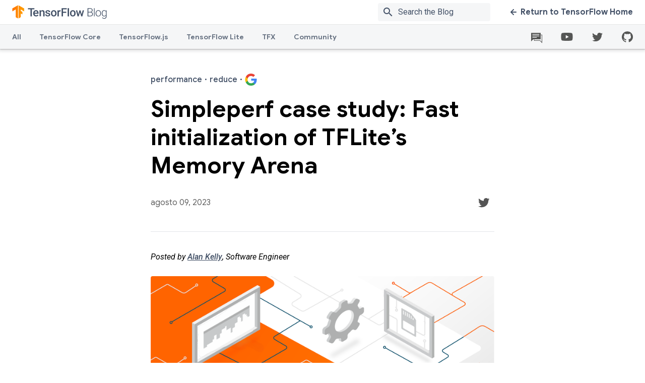

--- FILE ---
content_type: text/html; charset=UTF-8
request_url: https://blog.tensorflow.org/2023/08/simpleperf-case-study-fast.html?hl=pt_BR
body_size: 22525
content:
<!DOCTYPE html>
<html class='v2' dir='ltr' lang='pt-BR' xmlns='http://www.w3.org/1999/xhtml' xmlns:b='http://www.google.com/2005/gml/b' xmlns:data='http://www.google.com/2005/gml/data' xmlns:expr='http://www.google.com/2005/gml/expr'>
<head>
<link href='https://www.blogger.com/static/v1/widgets/335934321-css_bundle_v2.css' rel='stylesheet' type='text/css'/>
<meta content='text/html; charset=UTF-8' http-equiv='Content-Type'/>
<meta content='blogger' name='generator'/>
<link href='https://blog.tensorflow.org/favicon.ico' rel='icon' type='image/x-icon'/>
<link href='https://blog.tensorflow.org/2023/08/simpleperf-case-study-fast.html' rel='canonical'/>
<link rel="alternate" type="application/atom+xml" title="The TensorFlow Blog - Atom" href="https://blog.tensorflow.org/feeds/posts/default" />
<link rel="alternate" type="application/rss+xml" title="The TensorFlow Blog - RSS" href="https://blog.tensorflow.org/feeds/posts/default?alt=rss" />
<link rel="service.post" type="application/atom+xml" title="The TensorFlow Blog - Atom" href="https://www.blogger.com/feeds/7864883956188652345/posts/default" />

<link rel="alternate" type="application/atom+xml" title="The TensorFlow Blog - Atom" href="https://blog.tensorflow.org/feeds/7184757506272383416/comments/default" />
<!--Can't find substitution for tag [blog.ieCssRetrofitLinks]-->
<link href='https://blogger.googleusercontent.com/img/b/R29vZ2xl/AVvXsEj-46_SfAtZJniOxOGJLavcD545oJnNBs3Q-AhPbzy57QVleiDFyY6-GgS8ABhWdCEXdweomDoLJjIn_GjtQx73iZ2zmccrou5jCRy6_fDrM9LpZlmEbd3x9DV8V2pBxFZNks6ytR9VlmK9Cw_Em1u5_tXp-pvhBjHj2SGjDd39mSAsHA0KrTCAHoTY2uI/s1600/tfsocial%20%281%29.png' rel='image_src'/>
<meta content='https://blog.tensorflow.org/2023/08/simpleperf-case-study-fast.html' property='og:url'/>
<meta content='Simpleperf case study: Fast initialization of TFLite’s Memory Arena' property='og:title'/>
<meta content='The TensorFlow blog contains regular news from the TensorFlow team and the community, with articles on Python, TensorFlow.js, TF Lite, TFX, and more.' property='og:description'/>
<meta content='https://blogger.googleusercontent.com/img/b/R29vZ2xl/AVvXsEj-46_SfAtZJniOxOGJLavcD545oJnNBs3Q-AhPbzy57QVleiDFyY6-GgS8ABhWdCEXdweomDoLJjIn_GjtQx73iZ2zmccrou5jCRy6_fDrM9LpZlmEbd3x9DV8V2pBxFZNks6ytR9VlmK9Cw_Em1u5_tXp-pvhBjHj2SGjDd39mSAsHA0KrTCAHoTY2uI/w1200-h630-p-k-no-nu/tfsocial%20%281%29.png' property='og:image'/>
<meta charset='UTF-8'/>
<meta content='IE=edge' http-equiv='X-UA-Compatible'/>
<meta content='width=device-width, initial-scale=1' name='viewport'/>
<meta content='https://www.gstatic.com/tf_blog/images/image_blank.png' property='og:image'/>
<meta content='https://www.gstatic.com/tf_blog/images/image_blank.png' property='twitter:image'/>
<meta content='summary_large_image' name='twitter:card'/>
<meta content='Simpleperf case study: Fast initialization of TFLite’s Memory Arena' property='twitter:title'/>
<title>Simpleperf case study: Fast initialization of TFLite&#8217;s Memory Arena &#8212; The TensorFlow Blog</title>
<meta content='' property='description'/>
<meta content='' property='og:description'/>
<style id='page-skin-1' type='text/css'><!--
/* ADD YOUR CSS HERE */
body{font-family:Roboto,sans-serif;font-size:16px;line-height:30px;-webkit-font-smoothing:antialiased;color:#000}h1{font-family:Google Sans,sans-serif;font-size:34px;font-weight:500;line-height:44px}h2{font-size:30px;line-height:40px}h2,h3{font-family:Google Sans,sans-serif;font-weight:700}h3{font-size:24px;line-height:32px}h4{font-size:20px;font-weight:500}h4,h5{font-family:Google Sans,sans-serif;line-height:26px}h5{font-size:16px;font-weight:700}h6{font-size:14px;line-height:22px}.display,h6{font-family:Google Sans,sans-serif;font-weight:700}.display{font-size:46px;line-height:56px}.hidden-text{height:1px;overflow:hidden;pointer-events:none;position:absolute;top:-10px;width:1px}img,video{border:0;height:auto;max-width:100%}body{position:relative;min-height:100vh}body.no-scroll{overflow:hidden}.content-wrap{padding-top:97px;padding-bottom:552px}@media only screen and (max-width:839px){.content-wrap{padding-top:48px}}.widget{margin:0;line-height:unset}.widget li{padding-left:12px}.widget ol,.widget ul{padding-left:40px}.widget li,.widget ol,.widget ul{line-height:unset}.tensorsite-full-footer{position:absolute;bottom:0;height:461px;width:100%}.posts-container{display:-webkit-box;display:-webkit-flex;display:-ms-flexbox;display:flex;position:relative}.posts-container .tensorsite-posts__regular{-webkit-box-flex:3;-webkit-flex:3;-ms-flex:3;flex:3}.divider{width:100%;background-color:#e3e5e8;height:1px;margin-bottom:24px;z-index:1}.divider--lg-gap{margin:45px auto 25px}.divider--article-bottom{margin:30px 0}.divider--article-top{margin-bottom:36px}@media only screen and (max-width:767px){.divider--article-top{margin-bottom:24px}}.tensorsite-blog-logo{display:-webkit-box;display:-webkit-flex;display:-ms-flexbox;display:flex;-webkit-box-align:center;-webkit-align-items:center;-ms-flex-align:center;align-items:center}.tensorsite-blog-logo__image{width:auto;height:32px}.tensorsite-logo{display:-webkit-box;display:-webkit-flex;display:-ms-flexbox;display:flex;-webkit-box-align:center;-webkit-align-items:center;-ms-flex-align:center;align-items:center;-webkit-box-flex:1;-webkit-flex:1;-ms-flex:1;flex:1}.tensorsite-logo__image{width:auto;height:32px}@media only screen and (max-width:767px){.tensorsite-logo{margin-bottom:36px}}.wrapper{overflow:hidden}.tensorsite-container{margin:48px auto;padding:0 40px;position:relative;width:auto;max-width:1420px}@media only screen and (max-width:767px){.tensorsite-container{margin:24px auto;padding:0 20px}}@media only screen and (min-width:768px){.tensorsite-container.featured{margin:48px auto -12px}}.tensorsite-container--large{margin:48px auto;padding:0 40px;position:relative;width:auto;max-width:1050px}@media only screen and (max-width:767px){.tensorsite-container--large{margin:24px auto;padding:0 20px}}.tensorsite-container--medium{margin:48px auto;padding:0 40px;position:relative;width:auto;max-width:844px}@media only screen and (max-width:767px){.tensorsite-container--medium{margin:24px auto;padding:0 20px}}.tensorsite-container--narrow{margin:48px auto;padding:0 40px;position:relative;width:auto;max-width:682px}@media only screen and (max-width:767px){.tensorsite-container--narrow{margin:24px auto;padding:0 20px}}.tensorsite-container--flex-horizontal{display:-webkit-box;display:-webkit-flex;display:-ms-flexbox;display:flex}.section,body{margin:0}.tensorsite-content{border-radius:10px;display:-webkit-box;display:-webkit-flex;display:-ms-flexbox;display:flex;-webkit-box-flex:1;-webkit-flex:1;-ms-flex:1;flex:1;-webkit-box-orient:vertical;-webkit-box-direction:normal;-webkit-flex-direction:column;-ms-flex-direction:column;flex-direction:column;padding:26px 30px;position:relative}.tensorsite-content .spacer{-webkit-box-flex:1;-webkit-flex:1;-ms-flex:1;flex:1}.tensorsite-content a:not(.tensorsite-content__button),.tensorsite-content div{-webkit-transition:color .2s linear;transition:color .2s linear}.tensorsite-content ul{list-style:none;padding:0}.tensorsite-content ul li{line-height:1;margin:8px 0}.tensorsite-content ul li:last-of-type{margin-bottom:0}.tensorsite-content p{margin:0}.tensorsite-content__image-wrapper{position:relative}.tensorsite-content__image{border-radius:10px 10px 0 0;display:block;height:100%;-o-object-fit:cover;object-fit:cover;position:absolute;width:100%;-webkit-transform:scale(1.015);transform:scale(1.015);-webkit-transition:-webkit-transform .5s ease;transition:-webkit-transform .5s ease;transition:transform .5s ease;transition:transform .5s ease,-webkit-transform .5s ease;will-change:transform}@media only screen and (max-width:850px){.tensorsite-content__image{position:relative}}.tensorsite-content__icon{position:absolute;top:15px;right:24px}.tensorsite-content__subtitle{font-family:Google Sans,sans-serif;font-size:16px;font-weight:700;line-height:26px;font-weight:500!important;color:#425066;-webkit-box-align:center;-webkit-align-items:center;-ms-flex-align:center;align-items:center;display:-webkit-box;display:-webkit-flex;display:-ms-flexbox;display:flex;margin-bottom:18px;position:relative}.tensorsite-content__subtitle b{margin:0 5px}.tensorsite-content__title{font-family:Google Sans,sans-serif;font-size:34px;font-weight:500;line-height:44px;font-weight:700!important;color:#425066;margin-bottom:12px}.tensorsite-content__title:last-child{margin-bottom:0}.tensorsite-content__title--grow{-webkit-box-flex:1;-webkit-flex-grow:1;-ms-flex-positive:1;flex-grow:1}.tensorsite-content__info{font-size:14px;line-height:22px;color:#616161;margin-bottom:18px}.tensorsite-content__description{font-family:Roboto,sans-serif;font-size:16px;line-height:30px;color:#616161;margin-bottom:24px}a{color:#425066;-webkit-transition:color .2s linear;transition:color .2s linear}a,a:active,a:focus{text-decoration:none}a.disabled{pointer-events:none;cursor:default;color:#ccc}a.disabled .cta-icon path{fill:#ccc}a .cta-icon{-webkit-transition:margin-right .2s linear,margin-left .2s linear;transition:margin-right .2s linear,margin-left .2s linear}a .cta-icon path{fill:#425066;-webkit-transition:fill .2s linear;transition:fill .2s linear}a .cta-icon.grey path{fill:#ccc}a .cta-icon--left{-webkit-transform:rotate(180deg);transform:rotate(180deg)}a:hover{color:#ff6f00}a:hover .cta-icon path{fill:#ff6f00}.tensorsite-card{display:-webkit-box;display:-webkit-flex;display:-ms-flexbox;display:flex;-webkit-backface-visibility:hidden;backface-visibility:hidden;background:#fff;border-radius:10px;-webkit-box-shadow:0 0 36px rgba(0,0,0,.1);box-shadow:0 0 36px rgba(0,0,0,.1);-webkit-box-orient:horizontal;-webkit-box-direction:normal;-webkit-flex-direction:row;-ms-flex-direction:row;flex-direction:row;margin:24px 0;overflow:hidden;position:relative;-webkit-transform:translateZ(0);transform:translateZ(0);-webkit-transition:opacity .2s linear,-webkit-box-shadow .2s linear;transition:opacity .2s linear,-webkit-box-shadow .2s linear;transition:box-shadow .2s linear,opacity .2s linear;transition:box-shadow .2s linear,opacity .2s linear,-webkit-box-shadow .2s linear}.tensorsite-card.hidden{display:none}.tensorsite-card .divider{margin-bottom:18px}@media only screen and (max-width:850px){.tensorsite-card .divider{margin-bottom:14px}}.tensorsite-card.featured{min-height:300px}.tensorsite-card.featured .tensorsite-content{-webkit-box-pack:center;-webkit-justify-content:center;-ms-flex-pack:center;justify-content:center}.tensorsite-card.featured .tensorsite-content .tensorsite-content__title{font-size:40px;line-height:54px}@media only screen and (max-width:850px){.tensorsite-card.featured .tensorsite-content .tensorsite-content__title{font-size:26px;line-height:36px}}.tensorsite-card.featured .tensorsite-content .tensorsite-content__subtitle{margin-bottom:18px}@media only screen and (max-width:850px){.tensorsite-card.featured .tensorsite-content .tensorsite-content__subtitle{margin-bottom:10px}}@media only screen and (max-width:850px){.tensorsite-card{-webkit-box-orient:vertical;-webkit-box-direction:normal;-webkit-flex-direction:column;-ms-flex-direction:column;flex-direction:column;max-height:unset;max-width:600px;margin:24px auto}}.tensorsite-card:hover .tensorsite-content__title{color:#ff6f00}.tensorsite-card .tensorsite-content{padding:28px 30px 32px}.tensorsite-card .tensorsite-content .tensorsite-content__cta-wrapper,.tensorsite-card .tensorsite-content .tensorsite-content__description,.tensorsite-card .tensorsite-content .tensorsite-content__info,.tensorsite-card .tensorsite-content .tensorsite-content__subtitle,.tensorsite-card .tensorsite-content .tensorsite-content__title{position:relative}.tensorsite-card .tensorsite-content .tensorsite-content__subtitle{margin-bottom:14px}@media only screen and (max-width:1279px){.tensorsite-card .tensorsite-content .tensorsite-content__subtitle{margin-bottom:8px;line-height:24px;font-size:14px}}.tensorsite-card .tensorsite-content .tensorsite-content__title{margin-bottom:16px;font-size:30px}@media only screen and (max-width:1279px){.tensorsite-card .tensorsite-content .tensorsite-content__title{font-size:24px;margin-bottom:14px;line-height:32px}.tensorsite-card .tensorsite-content .tensorsite-content__title .no-subtitle{margin-top:32px}}.tensorsite-card .tensorsite-content .tensorsite-content__description{margin-bottom:0;display:-webkit-box;line-clamp:4;-webkit-line-clamp:4;text-overflow:ellipsis;-webkit-box-orient:vertical;overflow:hidden}.tensorsite-card .tensorsite-content .tensorsite-content__description *{color:#616161!important;font-weight:400!important}.tensorsite-card .tensorsite-content .tensorsite-content__info{font-family:Google Sans,sans-serif;margin-bottom:20px}@media only screen and (max-width:1279px){.tensorsite-card .tensorsite-content .tensorsite-content__info{line-height:24px}}@media only screen and (max-width:850px){.tensorsite-card .tensorsite-content{padding:16px 18px 20px}}.tensorsite-card .tensorsite-content__image-wrapper{background-color:#fbfcfc;overflow:hidden;position:relative;width:auto;-webkit-flex-basis:40%;-ms-flex-preferred-size:40%;flex-basis:40%;display:-webkit-box;display:-webkit-flex;display:-ms-flexbox;display:flex;-webkit-box-align:center;-webkit-align-items:center;-ms-flex-align:center;align-items:center;-webkit-box-pack:center;-webkit-justify-content:center;-ms-flex-pack:center;justify-content:center}@media only screen and (max-width:850px){.tensorsite-card .tensorsite-content__image-wrapper{max-height:250px}}.tensorsite-card .tensorsite-content__image-wrapper.hidden{display:none}.tensorsite-card:focus,.tensorsite-card:hover{-webkit-box-shadow:0 0 64px rgba(0,0,0,.22);box-shadow:0 0 64px rgba(0,0,0,.22);cursor:pointer}.tensorsite-card__href{height:100%;left:0;opacity:0;position:absolute;top:0;width:100%;z-index:2}.tensorsite-card:first-of-type{margin-top:0}.tensorsite-card:hover .tensorsite-content__image-wrapper img,.tensorsite-card__href:focus~.tensorsite-content__image-wrapper img{-webkit-transform:scale(1.03);transform:scale(1.03);-webkit-transition:-webkit-transform 1s ease;transition:-webkit-transform 1s ease;transition:transform 1s ease;transition:transform 1s ease,-webkit-transform 1s ease}.tensorsite-detail{color:#000!important}.tensorsite-detail__title{font-family:Google Sans,sans-serif;font-size:46px;font-weight:700;line-height:56px;margin-bottom:24px}@media only screen and (max-width:767px){.tensorsite-detail__title{font-family:Google Sans,sans-serif;font-size:28px;font-weight:700;line-height:1.36;margin-bottom:16px}}.tensorsite-detail__body,.tensorsite-detail__body div,.tensorsite-detail__body div>span,.tensorsite-detail__body li>span{font-family:Roboto,sans-serif!important;font-size:16px!important;line-height:28px!important;letter-spacing:0!important}.tensorsite-detail__body b,.tensorsite-detail__body strong{font-weight:500!important}.tensorsite-detail__body h1,.tensorsite-detail__body h1>span,.tensorsite-detail__body h1>strong,.tensorsite-detail__body h2,.tensorsite-detail__body h2>span,.tensorsite-detail__body h2>strong{font-family:Google Sans,sans-serif!important;font-size:30px!important;font-weight:700!important;line-height:40px!important;margin-bottom:18px!important;margin-top:40px}@media only screen and (max-width:767px){.tensorsite-detail__body h1,.tensorsite-detail__body h1>span,.tensorsite-detail__body h1>strong,.tensorsite-detail__body h2,.tensorsite-detail__body h2>span,.tensorsite-detail__body h2>strong{font-size:24px!important;line-height:34px!important;margin-bottom:12px!important;margin-top:30px}}.tensorsite-detail__body h3,.tensorsite-detail__body h3>span,.tensorsite-detail__body h3>strong{font-family:Google Sans,sans-serif!important;font-size:26px!important;font-weight:700!important;line-height:36px!important;margin-bottom:14px!important;margin-top:40px}@media only screen and (max-width:767px){.tensorsite-detail__body h3,.tensorsite-detail__body h3>span,.tensorsite-detail__body h3>strong{font-size:22px!important;line-height:32px!important;margin-bottom:12px!important;margin-top:30px}}.tensorsite-detail__body h4,.tensorsite-detail__body h4>span,.tensorsite-detail__body h4>strong{font-family:Google Sans,sans-serif!important;font-size:20px!important;font-weight:500!important;line-height:30px!important;margin-bottom:14px!important;margin-top:40px}@media only screen and (max-width:767px){.tensorsite-detail__body h4,.tensorsite-detail__body h4>span,.tensorsite-detail__body h4>strong{margin-bottom:12px!important;margin-top:30px}}.tensorsite-detail__body ol,.tensorsite-detail__body ul{margin:24px 0}@media only screen and (max-width:767px){.tensorsite-detail__body ol,.tensorsite-detail__body ul{margin:18px 0}}.tensorsite-detail__body a{color:#425066!important;font-weight:500!important}.tensorsite-detail__body a:not(.author-link){text-decoration:underline!important}.tensorsite-detail__body a:hover{color:#ff6f00!important}.tensorsite-detail__body a.author-link{white-space:nowrap}.tensorsite-detail__body a[imageanchor]{display:block!important;float:none!important;margin-left:0!important;margin-right:0!important}.tensorsite-detail__body img{display:block}.tensorsite-detail__body img:not(.unset-width){width:100%;border-radius:4px;margin:24px 0}.tensorsite-detail__body img.unset-width{margin:0 auto 12px}.tensorsite-detail__body iframe{width:100%}.tensorsite-detail__body .gist{margin:24px 0}.tensorsite-detail__body .tr-caption-container{width:100%;padding:0;margin:24px 0}.tensorsite-detail__body .tr-caption-container img{margin:0 0 12px}.tensorsite-detail__body .tr-caption{font-size:12.8px!important;font-style:normal!important;font-family:unset!important;line-height:1.8!important;font-weight:400!important}.tensorsite-detail__body code,.tensorsite-detail__body pre[class*=language-]{background:#f5f6f7!important;font-family:Roboto Mono,monospace!important;border-radius:2px}.tensorsite-detail__body code{padding:5px 8px}.tensorsite-detail__body pre[class*=language-]{margin:24px auto!important;line-height:1.7!important;padding:24px}@media only screen and (max-width:767px){.tensorsite-detail__body pre[class*=language-]{padding:8px 12px}}.tensorsite-detail__body pre[class*=language-] code{padding:0}.tensorsite-detail__body pre[class*=language-] .token.operator{background:unset!important}.tensorsite-detail__body .separator[style*=center]>a:not([style*=float]){margin:0!important}.tensorsite-detail__contact{display:-webkit-box;display:-webkit-flex;display:-ms-flexbox;display:flex;-webkit-box-align:center;-webkit-align-items:center;-ms-flex-align:center;align-items:center;-webkit-box-pack:justify;-webkit-justify-content:space-between;-ms-flex-pack:justify;justify-content:space-between;margin-bottom:36px}@media only screen and (max-width:767px){.tensorsite-detail__contact{margin-bottom:24px}}.tensorsite-detail__info{font-family:Google Sans,sans-serif;font-size:16px;font-weight:700;line-height:26px;font-weight:400;color:#616161;margin-right:25px}.tensorsite-detail-footer .article-divider{padding:30px 0}.tensorsite-detail-footer .tensorsite-chip{font-family:Roboto,sans-serif;font-size:16px;line-height:30px;color:#616161;border:1px solid #ebebeb;padding:4px 10px;display:inline-block;border-radius:4px;margin-bottom:4px;-webkit-transition:color .2s linear,background-color .2s linear;transition:color .2s linear,background-color .2s linear;text-decoration:none}.tensorsite-detail-footer .tensorsite-chip:hover{background-color:hsla(213,7%,76%,.2)}.tensorsite-detail-footer .tensorsite-chip:focus{background-color:hsla(213,7%,76%,.26)}.tensorsite-detail-footer .tensorsite-chip:active{background-color:hsla(213,7%,76%,.32)}.tensorsite-next{background:#f5f6f7;padding:48px 0 60px;display:none}@media only screen and (max-width:767px){.tensorsite-next{padding:48px 0 0}}.tensorsite-next.active{display:-webkit-box;display:-webkit-flex;display:-ms-flexbox;display:flex}.tensorsite-next__title{font-family:Google Sans,sans-serif;font-size:46px;font-weight:700;line-height:56px;margin-bottom:36px;text-align:center}@media only screen and (max-width:767px){.tensorsite-next__title{font-family:Google Sans,sans-serif;font-size:28px;font-weight:700;line-height:1.36;margin-bottom:24px}}#pagination-container{display:none}.pagination{display:-webkit-box;display:-webkit-flex;display:-ms-flexbox;display:flex;-webkit-box-pack:justify;-webkit-justify-content:space-between;-ms-flex-pack:justify;justify-content:space-between}.pagination .arrow-link{font-family:Google Sans,sans-serif;font-size:16px;font-weight:700;line-height:20px;display:-webkit-inline-box;display:-webkit-inline-flex;display:-ms-inline-flexbox;display:inline-flex;-webkit-box-align:center;-webkit-align-items:center;-ms-flex-align:center;align-items:center;text-decoration:none}.pagination .arrow-link .cta-icon{height:12px}.pagination .arrow-link .cta-icon--left{margin-left:4px}.pagination .arrow-link .cta-icon--right{margin-right:4px}.pagination .arrow-link>span{padding:0 8px}.pagination .arrow-link:hover .cta-icon--left{margin-left:0;margin-right:4px}.pagination .arrow-link:hover .cta-icon--right{margin-left:4px;margin-right:0}.filter-page__title{font-family:Google Sans,sans-serif;font-size:46px;font-weight:700;line-height:56px;line-height:46px;margin-bottom:20px}@media only screen and (max-width:767px){.filter-page__title{font-family:Google Sans,sans-serif;font-size:30px;font-weight:700;line-height:40px}}.filter-page__subtitle{font-size:18px;line-height:30px;max-width:735px}@media only screen and (max-width:767px){.filter-page__subtitle{font-family:Roboto,sans-serif;font-size:16px;line-height:28px}}.filter-page__subtitle a{text-decoration:underline;font-weight:500}.tensorsite-button{font-family:Google Sans,sans-serif;font-size:16px;font-weight:700;line-height:20px;border-radius:8px;-webkit-box-shadow:0 0 20px transparent;box-shadow:0 0 20px transparent;display:inline-block;height:auto;outline:none;padding:13px 22px;text-transform:none;-webkit-transition:background .3s linear,color .3s linear,-webkit-box-shadow .3s linear;transition:background .3s linear,color .3s linear,-webkit-box-shadow .3s linear;transition:box-shadow .3s linear,background .3s linear,color .3s linear;transition:box-shadow .3s linear,background .3s linear,color .3s linear,-webkit-box-shadow .3s linear}.tensorsite-button:active{-webkit-box-shadow:none;box-shadow:none}.tensorsite-button--orange{background:-webkit-gradient(linear,left top,right top,from(#ff6f00),to(#ff9100));background:linear-gradient(90deg,#ff6f00,#ff9100);color:#fff;overflow:hidden;position:relative;z-index:1}.tensorsite-button--orange:after{background:#ff6f00;bottom:0;content:"";left:0;opacity:0;position:absolute;right:0;top:0;-webkit-transition:opacity .3s;transition:opacity .3s;z-index:-1}.tensorsite-button--orange:focus:after,.tensorsite-button--orange:hover:after{opacity:1}.tensorsite-button--white{background:#fff;color:#425066}.tensorsite-button--white:focus,.tensorsite-button--white:hover{background:#425066;color:#fff}.tensorsite-footer{margin-top:-92px;overflow:hidden;padding-top:92px;pointer-events:none;position:relative}.tensorsite-footer:after,.tensorsite-footer:before{bottom:0;content:"";display:block;position:absolute}.tensorsite-footer:before{background:#ff6f00;left:0;right:calc(1440px + ((100% - 1440px) / 2) + 96px);top:184px}.tensorsite-footer:after{background:#ff9100;left:calc(1440px + ((100% - 1440px) / 2) + 96px);right:0;top:0}.tensorsite-footer.grey{background-color:#f5f6f7}.tensorsite-footer__container{background-image:-webkit-gradient(linear,right top,left top,color-stop(18%,#ff9100),color-stop(86%,#ff6f00));background-image:linear-gradient(-90deg,#ff9100 18%,#ff6f00 86%);margin:0 auto;max-width:calc(100% - 192px);min-height:210px;padding:70px 0;position:relative}@media screen and (min-width:1440px){.tensorsite-footer__container{max-width:1248px}}@media only screen and (max-width:767px){.tensorsite-footer__container{background-image:-webkit-gradient(linear,right top,left top,from(#ff9100),to(#ff6f00));background-image:linear-gradient(-90deg,#ff9100,#ff6f00);padding-bottom:100px}}.tensorsite-footer__side{bottom:0;position:absolute;width:192px}.tensorsite-footer__side:before{content:"";display:block;height:92px;margin-top:-92px;width:100%}.tensorsite-footer__side--left{background:#ff6f00;left:-192px;top:92px}.tensorsite-footer__side--left:before{background-image:url("data:image/svg+xml;charset=utf-8,%3Csvg xmlns='http://www.w3.org/2000/svg' viewBox='0 0 192 92'%3E%3Cpath d='M162 8L96 46 30 84a60.7 60.7 0 0 1-30 8h192V0a60.7 60.7 0 0 0-30 8z' fill='%23FF6F00'/%3E%3C/svg%3E")}.tensorsite-footer__side--right{background:#ff9100;right:-192px;top:0}.tensorsite-footer__side--right:before{background-image:url("data:image/svg+xml;charset=utf-8,%3Csvg xmlns='http://www.w3.org/2000/svg' viewBox='0 0 192 92'%3E%3Cpath d='M162 8L96 46 30 84a60.7 60.7 0 0 1-30 8h192V0a60.7 60.7 0 0 0-30 8z' fill='%23FF9100'/%3E%3C/svg%3E")}.tensorsite-footer__content{pointer-events:auto}.tensorsite-footer__content .tensorsite-content{margin:0 auto;max-width:650px;padding:0}.tensorsite-footer__content .tensorsite-content__title{font-family:Google Sans,sans-serif;font-size:30px;font-weight:700;line-height:40px;color:#fff;padding:0;text-align:center;width:auto}.tensorsite-footer__content .tensorsite-content__description{font-size:18px;line-height:30px;color:#fff;text-align:center}.tensorsite-footer__content .tensorsite-content__cta-wrapper{margin-top:10px;text-align:center}.tensorsite-footer__content .tensorsite-content .tensorsite-content__title+.tensorsite-content__cta-wrapper{margin-top:40px}@media only screen and (max-width:767px){.tensorsite-footer__content{margin:0 -76px}}.tensorsite-footer__lines{background:url("https://www.gstatic.com/tf_blog/images/tf_lines.svg") bottom/100% auto no-repeat;bottom:0;left:50%;max-width:1720px;min-width:1320px;pointer-events:none;position:absolute;top:0;-webkit-transform:translate(-50%);transform:translate(-50%);width:90vw;z-index:2}@media only screen and (max-width:767px){.tensorsite-footer__lines{-webkit-transform:translate(-30%);transform:translate(-30%)}}@media only screen and (max-width:480px){.tensorsite-footer__lines{-webkit-transform:translate(-20%);transform:translate(-20%)}}.icon-link{border-radius:50%;height:42px;width:42px;display:-webkit-inline-box;display:-webkit-inline-flex;display:-ms-inline-flexbox;display:inline-flex;-webkit-box-pack:center;-webkit-justify-content:center;-ms-flex-pack:center;justify-content:center;-webkit-box-align:center;-webkit-align-items:center;-ms-flex-align:center;align-items:center;-webkit-transition:background .2s linear;transition:background .2s linear;position:relative}.icon-link:hover{background-color:hsla(213,7%,76%,.2)}.icon-link:focus{background-color:hsla(213,7%,76%,.26)}.icon-link:active{background-color:hsla(213,7%,76%,.32)}.icon-tooltip{left:-3rem}.icon-tooltip,.icon-tooltip-github{position:absolute;width:10rem;background-color:#f5f6f7;top:2.25rem;z-index:999;border-radius:.5rem;text-align:center;color:#425066;display:none;-webkit-box-shadow:0 1px 6px 0 rgba(60,64,67,.3),0 2px 6px 2px rgba(60,64,67,.15);box-shadow:0 1px 6px 0 rgba(60,64,67,.3),0 2px 6px 2px rgba(60,64,67,.15)}.icon-tooltip-github{left:-7rem}.footer__links .footer-link:not(:first-child):before{content:"\B7";color:#999;font-weight:500;margin:5px}.social-icons__container-header,.social-icons__links{height:100%;display:-webkit-box;display:-webkit-flex;display:-ms-flexbox;display:flex;-webkit-box-align:center;-webkit-align-items:center;-ms-flex-align:center;align-items:center}.social-icons__container-header{margin-right:14px}.social-icons__container-header .icon-link{margin-right:0;margin-left:18px}@media only screen and (max-width:1000px){.social-icons__container-header{display:none}}.social-icons__container-footer{background:#f9f9f9;padding:36px 40px;display:-webkit-box;display:-webkit-flex;display:-ms-flexbox;display:flex;-webkit-box-align:center;-webkit-align-items:center;-ms-flex-align:center;align-items:center}.social-icons__container-footer .icon-link:not(:last-of-type){margin-right:24px}.social-icons__container-footer .footer__side--right{display:-webkit-box;display:-webkit-flex;display:-ms-flexbox;display:flex;-webkit-box-align:center;-webkit-align-items:center;-ms-flex-align:center;align-items:center;gap:20px}@media only screen and (max-width:767px){.social-icons__container-footer .footer__side--right{display:block}.social-icons__container-footer .footer__side--right .social-icons__links{place-content:center}}@media only screen and (max-width:767px){.social-icons__container-footer{-webkit-box-orient:vertical;-webkit-box-direction:normal;-webkit-flex-direction:column;-ms-flex-direction:column;flex-direction:column}}.header__overlay{height:100%;left:0;position:absolute;width:100%;background-color:rgba(0,0,0,.4);-webkit-animation:fade-in .4s cubic-bezier(.39,.575,.565,1);animation:fade-in .4s cubic-bezier(.39,.575,.565,1);opacity:0;top:0;z-index:-1}.header__overlay.show{opacity:1;z-index:800;-webkit-transition:opacity .2s ease-in-out;transition:opacity .2s ease-in-out}.header{position:fixed;z-index:700;top:0;width:100%;-webkit-box-shadow:0 1px 2px 0 rgba(60,64,67,.3),0 2px 6px 2px rgba(60,64,67,.15);box-shadow:0 1px 2px 0 rgba(60,64,67,.3),0 2px 6px 2px rgba(60,64,67,.15);height:97px}@media only screen and (max-width:839px){.header{height:48px}}.header .top-row{background:#fff;display:-webkit-box;display:-webkit-flex;display:-ms-flexbox;display:flex;-webkit-box-pack:justify;-webkit-justify-content:space-between;-ms-flex-pack:justify;justify-content:space-between;padding:0 24px;height:48px;-webkit-box-align:center;-webkit-align-items:center;-ms-flex-align:center;align-items:center;border-bottom:1px solid #e6e6e6}@media only screen and (max-width:839px){.header .top-row{padding:0 16px}}.header .top-row__left,.header .top-row__right{-webkit-box-align:center;-webkit-align-items:center;-ms-flex-align:center;align-items:center;-webkit-box-flex:0;-webkit-flex:0 0 auto;-ms-flex:0 0 auto;flex:0 0 auto;height:100%}.header .nav-row,.header .top-row__left,.header .top-row__right{display:-webkit-box;display:-webkit-flex;display:-ms-flexbox;display:flex}.header .nav-row{background:#f5f6f7;-webkit-box-pack:justify;-webkit-justify-content:space-between;-ms-flex-pack:justify;justify-content:space-between;width:100%}.header .nav-items{display:-webkit-box;display:-webkit-flex;display:-ms-flexbox;display:flex;-webkit-box-flex:1;-webkit-flex-grow:1;-ms-flex-positive:1;flex-grow:1;height:48px;position:relative;padding:0 24px}@media only screen and (max-width:839px){.header .nav-items{display:none}}.header .nav-items tab{position:relative}.header .nav-items tab.active .header__nav-item:after,.header .nav-items tab:hover .header__nav-item:after{background:#425066}@media only screen and (max-width:839px){.header .header__cta,.header .nav-items{display:none}}.header__search-container{display:-webkit-box;display:-webkit-flex;display:-ms-flexbox;display:flex;-webkit-box-align:center;-webkit-align-items:center;-ms-flex-align:center;align-items:center;margin:6px 0 6px 24px;overflow:hidden;position:relative;margin-right:36px;border-radius:4px}@media only screen and (max-width:767px){.header__search-container:not(.mobile){display:none}}.header__search-container.mobile{margin:0 0 20px}.header__search-container.mobile #searchform,.header__search-container.mobile .searchbox{width:100%}.header__search-container .searchbox{border-radius:2px}.header__search-container .searchbox input{font-family:Roboto,sans-serif;font-size:16px;line-height:30px;background:#f5f6f7;color:#425066;border:0;margin:0;height:20px;outline:0;padding:8px 8px 8px 40px;width:100%;-webkit-transition:background .2s;transition:background .2s}.header__search-container .searchbox input::-webkit-input-placeholder{color:#425066}.header__search-container .searchbox input:-ms-input-placeholder,.header__search-container .searchbox input::-ms-input-placeholder{color:#425066}.header__search-container .searchbox input::placeholder{color:#425066}.header__search-container .searchbox input:hover{background:#e8eaed}.header__search-container .material-icons{color:#425066;left:8px;position:absolute;top:6px;-webkit-transition:color .2s;transition:color .2s}.header__cta{font-family:Google Sans,sans-serif;font-size:16px;font-weight:700;line-height:20px;display:-webkit-box;display:-webkit-flex;display:-ms-flexbox;display:flex;-webkit-box-align:center;-webkit-align-items:center;-ms-flex-align:center;align-items:center}.header__cta.mobile{padding:18px 0}.header__cta:hover .cta-icon{margin-left:0;margin-right:12px}.header__cta .cta-icon{-webkit-transition:margin-right .2s linear,margin-left .2s linear;transition:margin-right .2s linear,margin-left .2s linear;margin-left:4px;margin-right:8px;-webkit-transform:rotate(180deg);transform:rotate(180deg)}.header__nav-item{font-family:Google Sans,sans-serif;font-size:14px;font-weight:700;line-height:22px;color:#677282;display:-webkit-box;display:-webkit-flex;display:-ms-flexbox;display:flex;-webkit-box-align:center;-webkit-align-items:center;-ms-flex-align:center;align-items:center;padding:0 36px 0 0;height:100%;text-transform:none}.header__nav-item:hover{color:#677282}.header__nav-item.mobile{font-weight:500;padding:0}.header__nav-item.mobile:hover{color:#ff6f00}.header__nav-item:after{bottom:0;border-radius:3px 3px 0 0;content:"";display:block;height:3px;left:calc(50% - 18px);min-width:20px;position:absolute;right:0;-webkit-transform:translateX(-50%);transform:translateX(-50%);width:calc(100% - 44px)}.header__hamburger{border:0;background:none;outline:none;padding:0;margin:1px 8px 0 -4px;padding:8px;color:rgba(0,0,0,.65);cursor:pointer}@media only screen and (min-width:840px){.header__hamburger{display:none}}.header__side-menu{background-color:#fff;bottom:0;display:-webkit-box;display:-webkit-flex;display:-ms-flexbox;display:flex;-webkit-box-orient:vertical;-webkit-box-direction:normal;-webkit-flex-direction:column;-ms-flex-direction:column;flex-direction:column;height:100%;left:0;overflow:auto;position:fixed;top:0;-webkit-transform:translateX(-100%);transform:translateX(-100%);-webkit-transition:-webkit-transform .2s cubic-bezier(.215,.61,.355,1);transition:-webkit-transform .2s cubic-bezier(.215,.61,.355,1);transition:transform .2s cubic-bezier(.215,.61,.355,1);transition:transform .2s cubic-bezier(.215,.61,.355,1),-webkit-transform .2s cubic-bezier(.215,.61,.355,1);z-index:900}.header__side-menu.is-open{height:100%;-webkit-transform:translateX(0);transform:translateX(0);width:80%}.header__side-menu__content{height:100%;padding:18px 16px 0;display:-webkit-box;display:-webkit-flex;display:-ms-flexbox;display:flex;-webkit-box-orient:vertical;-webkit-box-direction:normal;-webkit-flex-direction:column;-ms-flex-direction:column;flex-direction:column}.header__side-menu__content .spacer{-webkit-box-flex:1;-webkit-flex:1;-ms-flex:1;flex:1}.header__side-menu__title{font-size:18px;line-height:30px;font-weight:500;margin-bottom:12px}.header__side-menu__items{list-style:none}.header__side-menu__items li{padding:12px 0}.header__side-menu__bottom{border-top:1px solid #e6e6e6}.header__side-menu__logo-container{background:#fff;height:48px;display:-webkit-box;display:-webkit-flex;display:-ms-flexbox;display:flex;-webkit-box-align:center;-webkit-align-items:center;-ms-flex-align:center;align-items:center;-webkit-flex-shrink:0;-ms-flex-negative:0;flex-shrink:0;padding:0 16px;border-bottom:1px solid #e6e6e6}.tensorsite__tags{-webkit-box-flex:1;-webkit-flex:1;-ms-flex:1;flex:1;height:650px;margin-left:40px;padding-top:40px;position:-webkit-sticky;position:sticky;top:97px}@media only screen and (max-width:850px){.tensorsite__tags{display:none}}.tensorsite__tags h2{margin-bottom:32px}.tensorsite__tags .tensorsite-tag{font-family:Google Sans,sans-serif;font-size:20px;font-weight:500;line-height:26px;color:#425066;display:block;padding:20px 0;border-bottom:1px solid #e3e5e8;display:-webkit-box;display:-webkit-flex;display:-ms-flexbox;display:flex;-webkit-box-pack:justify;-webkit-justify-content:space-between;-ms-flex-pack:justify;justify-content:space-between;-webkit-box-align:center;-webkit-align-items:center;-ms-flex-align:center;align-items:center;-webkit-transition:color .2s linear;transition:color .2s linear}.tensorsite__tags .tensorsite-tag:hover{color:#ff6f00}.tensorsite__tags .tensorsite-tag:hover .cta-icon{margin-left:12px;margin-right:0}.tensorsite__tags .tensorsite-tag .cta-icon{-webkit-transition:margin-right .2s linear,margin-left .2s linear;transition:margin-right .2s linear,margin-left .2s linear;margin-left:8px;margin-right:4px}.community-icon{width:24px;height:24px;vertical-align:middle}
]

--></style>
<!-- Custom TensorFlow Fonts -->
<link href='https://fonts.googleapis.com/css?family=Google+Sans:400,500,700|Roboto:400,400italic,500,500italic,700,700italic|Roboto+Mono:400,500,700|Material+Icons' rel='stylesheet'/>
<!-- End Custom TensorFlow Fonts -->
<!-- Code Block Syntax Highlighting -->
<link href="//prismjs.com/themes/prism.css" rel="stylesheet">
<script src="//prismjs.com/prism.js" type="text/javascript"></script>
<script src='https://cdnjs.cloudflare.com/ajax/libs/prism/1.17.1/plugins/autoloader/prism-autoloader.min.js'></script>
<!-- End Code Block Syntax Highlighting -->
<!-- Image Zoom -->
<link href='https://cdn.jsdelivr.net/npm/zoom-vanilla.js/dist/zoom.css' rel='stylesheet'/>
<script defer='defer' src='https://cdn.jsdelivr.net/npm/zoom-vanilla.js/dist/zoom-vanilla.min.js' type='text/javascript'></script>
<!-- End Image Zoom-->
<link href='https://www.gstatic.com/tf_blog/images/favicon.png' rel='shortcut icon' type='image/png'/>
<script type='text/javascript'>
        //<![CDATA[

        const qs = (string, el = document) => el.querySelector(string);
        const qsa = (string, el = document) => el.querySelectorAll(string);

        class App {
            constructor() {
                this.body = qs('body');
                this.detailBody = qs('.tensorsite-detail__body');

                this.overlay = qs('.header__overlay');
                this.hamburger = qs('.header__hamburger');
                this.sideMenu = qs('.header__side-menu');

                this.detailBodies = qsa('.tensorsite-detail__body');

                this.searchForms = qsa('.searchbox');
                this.searchInputs = qsa('.search-input');

                this.homeHref = qs('#home-href');
                this.featuredCard = qs('.tensorsite-card.featured');
                this.featuredPostHref =  this.featuredCard && this.featuredCard
                          .querySelector('.tensorsite-card__href')
                          .getAttribute('href');
                this.cards = qsa('.tensorsite-card');
                this.images = qsa('img[border]');
                this.cardDescriptions = qsa('.tensorsite-content__description');
                this.hiddenDescription = qsa('.tensorsite-detail__description');

                this.iconLinks = qs('.social-icons__links').children
                this.iconTooltips = qsa('[class^="icon-tooltip"]')

                this._toggleMobileMenu = this._toggleMobileMenu.bind(this);
                this._closeMenu = this._closeMenu.bind(this);
                this._onResize = this._onResize.bind(this);
                this._getScreen = this._getScreen.bind(this);
                this._searchGoogle = this._searchGoogle.bind(this);
                this._handleSearchKeypress = this._handleSearchKeypress.bind(this);
                this._removeDividerAboveImage();
                this._setAllTagActive();
                this._showFeaturedPost();
                this._redirectWithMaxResults();
                this._makeImagesZoomable();
                this._removeCardLineBreaks();
                this._getNextPost().then(()=>{
                  this._removeCardLineBreaks();
                })

                this.addEventListeners();
            }

            addEventListeners() {
                window.addEventListener('resize', this._onResize);
                this.hamburger.addEventListener('click', this._toggleMobileMenu);
                this.searchForms.forEach(el => el.addEventListener('submit', this._searchGoogle));
                this.searchInputs.forEach(el => el.addEventListener('keypress', this._handleSearchKeypress));

                Array.from(this.iconLinks).forEach((icon, i) => {
                    icon.addEventListener("mouseover", () => icon.querySelectorAll('[class^="icon-tooltip"]')[0].style.display = 'block');
                    icon.addEventListener("mouseout",  () => icon.querySelectorAll('[class^="icon-tooltip"]')[0].style.display = 'none');
                  })
            }

            _getNextPost() {
              return new Promise((resolve) => {
                const nextHref = qs('.tensorsite-detail__next-url');

                  if (this.detailBody && nextHref) {
                    let request = new XMLHttpRequest();
                    request.open('GET', nextHref.getAttribute('href'), true);

                    request.onload = function() {
                      if (this.status >= 200 && this.status < 400) {
                        // Success! Should be an HTML response

                        // Save html in variable so you're able to query select
                        const parser = new DOMParser();
                        const html = parser.parseFromString(this.response, "text/html");

                        const nextTitle = html.querySelector('.tensorsite-detail__title');
                        const nextDesc = html.querySelector('.tensorsite-detail__description');
                        const nextTags = html.querySelector('.tensorsite-detail__tags');
                        const nextHref = qs('.tensorsite-detail__next-url').getAttribute('href');
                        const nextImgUrl = html.querySelector('.tensorsite-detail__main-image');

                        const nextTitleEl = document.querySelector('.tensorsite-content__title.next');
                        const nextDescEl = document.querySelector('.tensorsite-content__description.next');
                        let nextTagsEl = document.querySelector('.tensorsite-content__subtitle.next');
                        const nextHrefEl = document.querySelector('.tensorsite-card__href.next');
                        const nextImgEl = document.querySelector('.tensorsite-content__image-wrapper');

                        const nextContainer = qs('.tensorsite-next');
                        const footer = qs('.tensorsite-footer');

                        if (nextTitleEl && nextTitle) {
                            nextTitleEl.innerHTML = nextTitle.innerHTML;
                        }
                        if (nextDescEl && nextDesc) {
                            nextDescEl.innerHTML = nextDesc.innerHTML;
                        }
                        if (nextTagsEl && nextTags) {
                            nextTagsEl.innerHTML = nextTags.innerHTML;
                        }
                        if (nextHref && nextHrefEl) {
                            nextHrefEl.setAttribute('href', nextHref);
                        }
                        if (nextImgEl && nextImgUrl) {
                          // If Blogger can't find a firstImageUrl, it returns a
                          // message informing us of that, so this checks
                          // if the string is a URL
                          if(!/http/.test(nextImgUrl.innerHTML)){
                            nextImgEl.classList.add('hidden');
                          } else {
                            nextImgEl.querySelector('img').src = nextImgUrl.innerHTML;
                          }
                        }

                        if (nextHref) {
                          nextContainer.classList.add('active');
                          footer.classList.add('grey');
                        }

                        resolve();
                      }
                      else {
                          // We reached our target server, but it returned an error
                          console.error('Error: Could not get the next title');
                      }
                    };

                    request.send();
                  }
                })
            }

            get isMenuOpen() {
                return this.sideMenu.classList.contains('is-open');
            }

            _handleSearchKeypress(e) {
              if (e.which == 13) {
                    this._searchGoogle();
                }
            }

            _searchGoogle(e) {
                e.preventDefault();
                const {value} = e.target.querySelector('.search-input');
                window.location.href = 'https://www.google.com/search?q=site%3A' + window.location.hostname + '%20' + value;
            }

            _toggleMobileMenu() {
                this.body.classList.toggle('no-scroll');
                this.overlay.classList.toggle('show');
                this.sideMenu.classList.toggle('is-open');

                if (this.isMenuOpen) {
                    this.overlay.addEventListener('click', this._closeMenu);
                } else {
                    this.overlay.removeEventListener('click', this._closeMenu);
                }
            }

            _closeMenu(e) {
                if (this.isMenuOpen) {
                    this._toggleMobileMenu();
                }
            }

            _onResize() {
                if (this._getScreen().width > 839 && this.isMenuOpen) {
                    this._closeMenu();
                }
            }

            _getScreen() {
              return {
                scrollY: window.scrollY,
                width: window.innerWidth,
                height: window.innerHeight,
              }
            };

            _removeDividerAboveImage() {
              if (this.detailBody
                && this.detailBody.firstElementChild
                && this.detailBody.firstElementChild.querySelector('img')) {
                    const firstDivider = qs('.divider');
                    firstDivider.style.display = 'none';
              }
            }

            _isCurrentPathAllPosts(){
              const {pathname, search} = window.location;
              return pathname === '/' || (pathname === '/search' && !/label/.test(search))
            }

            _setAllTagActive() {
              if(this._isCurrentPathAllPosts()){
                const allTag = qs('.header__nav-item.all');
                allTag.parentElement.classList.add('active');
              }
            }

            // Shows featured post only if not on the home page
            _showFeaturedPost() {
              if (window.location.pathname === '/' && this.featuredCard) {
                  // If any posts in the list have the same href, hide them.
                  // Using a boolean in order to skip the first match
                  // since that is the actual featured card.
                  let skippedFirst = false;
                  this.cards.forEach(card => {
                    const link = card
                      .querySelector('.tensorsite-card__href')
                      .getAttribute('href');

                    if (link === this.featuredPostHref) {
                      if (skippedFirst) {
                        card.classList.add('hidden');
                      }
                      skippedFirst = true;
                    }

                  })
              }
            }

            _makeImagesZoomable(){
              this.images.forEach(image => {
                image.setAttribute('data-action', 'zoom');

                if(/a/i.test(image.parentNode.tagName)){
                  image.parentNode.replaceWith(image)
                }
              })
            }

            // Adds max-results query param if URL contains a label filter but
            // doesn't contain max-results
            _redirectWithMaxResults(){
              const {search} = window.location;
              const isLabelMatch = /(tensorflow|tfx|community)/gi.test(search)

              if(isLabelMatch && !/max-results/.test(search)){
                window.location.href = window.location.href + '&max-results=20'
              }
            }

            _removeCardLineBreaks(){
              const descriptions = this.cardDescriptions || [this.hiddenDescription];
              if(descriptions){
                descriptions.forEach(node=> {
                  let stringArray = node.innerText.split(/(\r\n|\n|\r)/g);
                  for(let i = stringArray.length; i > 0; i--){
                    if(/(\r\n|\n|\r)/.test(stringArray[i]) || stringArray[i] === ''){
                      let j = i - 1;
                      while(j > 0 && (/(\r\n|\n|\r)/.test(stringArray[j]) || stringArray[j] === '')){
                        stringArray.splice(j, 1);
                        j--
                      }
                    }
                  }
                  return node.innerText = stringArray.join('')
                })
              }
            }
        }

        window.addEventListener('DOMContentLoaded', (event) => {
            new App();
        });

        //]]>
        </script>
<script type='text/javascript'>
        (function(i,s,o,g,r,a,m){i['GoogleAnalyticsObject']=r;i[r]=i[r]||function(){
        (i[r].q=i[r].q||[]).push(arguments)},i[r].l=1*new Date();a=s.createElement(o),
        m=s.getElementsByTagName(o)[0];a.async=1;a.src=g;m.parentNode.insertBefore(a,m)
        })(window,document,'script','https://www.google-analytics.com/analytics.js','ga');
        ga('create', 'UA-142343919-1', 'auto', 'blogger');
        ga('blogger.send', 'pageview');
      </script>
<link href='https://www.blogger.com/dyn-css/authorization.css?targetBlogID=7864883956188652345&amp;zx=06671cb3-a05c-47de-afb4-2a90bb49cd43' media='none' onload='if(media!=&#39;all&#39;)media=&#39;all&#39;' rel='stylesheet'/><noscript><link href='https://www.blogger.com/dyn-css/authorization.css?targetBlogID=7864883956188652345&amp;zx=06671cb3-a05c-47de-afb4-2a90bb49cd43' rel='stylesheet'/></noscript>
<meta name='google-adsense-platform-account' content='ca-host-pub-1556223355139109'/>
<meta name='google-adsense-platform-domain' content='blogspot.com'/>

</head>
<body>
<div class='header__overlay'></div>
<div class='section' id='nav'><div class='widget HTML' data-version='1' id='HTML1'>
<header class='header'>
<div aria-hidden='true' data-href='https://blog.tensorflow.org/?hl=pt_BR' hidden='true' id='home-href'></div>
<div class='top-row'>
<div class='top-row__left'>
<button aria-label='Toggle menu' class='header__hamburger' type='button'>
<i class='material-icons'>menu</i>
</button>
<a class='tensorsite-blog-logo' href='https://blog.tensorflow.org/?hl=pt_BR'>
<img alt='TensorFlow Blog Logo' class='tensorsite-blog-logo__image' src='https://www.gstatic.com/tf_blog/images/tfblog_logo.svg'/>
</a>
</div>
<div class='top-row__right'>
<div class='header__search-container'>
<form action='' class='searchbox'>
<input aria-label='Search box' class='search-input' name='q' onblur='if (this.value=="")                             {this.value="Search the Blog";}' onfocus='if                             (this.value=="Search the Blog") {this.value=""}' placeholder='Search the Blog' type='text' value=''/>
<i class='material-icons'>search</i>
<input style='visibility:hidden;position:absolute' type='submit'/>
</form>
</div>
<a class='header__cta' href='https://www.tensorflow.org/'>
<svg class='cta-icon' height='12' viewBox='0 0 18 18' width='12' xmlns='http://www.w3.org/2000/svg'>
<g fill='none' fill-rule='evenodd' transform='translate(-3 -3)'>
<rect height='24' width='24'></rect>
<path d='M20.55,10.95 L13.05,3.45 C12.45,2.85 11.55,2.85 10.95,3.45 C10.35,4.05 10.35,4.95 10.95,5.55 L15.9,10.5 L4.5,10.5 C3.6,10.5 3,11.1 3,12 C3,12.9 3.6,13.5 4.5,13.5 L15.9,13.5 L10.95,18.45 C10.35,19.05 10.35,19.95 10.95,20.55 C10.95,20.55 10.95,20.55 10.95,20.55 C11.55,21.15 12.45,21.15 13.05,20.55 C13.05,20.55 13.05,20.55 13.05,20.55 L20.55,13.05 C21.15,12.45 21.15,11.55 20.55,10.95 C20.55,10.95 20.55,10.95 20.55,10.95 Z' fill='#000'></path>
</g>
</svg>

                                    Return to TensorFlow Home
                                </a>
</div>
</div>
<div class='nav-row'>
<div class='nav-items'>
<tab>
<a class='header__nav-item all' dir='ltr' href='https://blog.tensorflow.org/?hl=pt_BR'>
All
</a>
</tab>
<tab>
<a class='header__nav-item' dir='ltr' href='https://blog.tensorflow.org/search?label=TensorFlow+Core&max-results=20'>
TensorFlow Core
</a>
</tab>
<tab>
<a class='header__nav-item' dir='ltr' href='https://blog.tensorflow.org/search?label=TensorFlow.js&max-results=20'>
TensorFlow.js
</a>
</tab>
<tab>
<a class='header__nav-item' dir='ltr' href='https://blog.tensorflow.org/search?label=TensorFlow+Lite&max-results=20'>
TensorFlow Lite
</a>
</tab>
<tab>
<a class='header__nav-item' dir='ltr' href='https://blog.tensorflow.org/search?label=TFX&max-results=20'>
TFX
</a>
</tab>
<tab>
<a class='header__nav-item' dir='ltr' href='https://blog.tensorflow.org/search?label=Community&max-results=20'>
Community
</a>
</tab>
</div>
<section class='social-icons'>
<div class='social-icons__container-header'>
<div class='social-icons__links'>
<a class='icon-link' href='https://discuss.tensorflow.org' rel='noopener noreferrer' target='_blank'>
<img alt='TensorFlow Forum' src='https://www.gstatic.com/tf_blog/images/ic_forum_2.svg'/>
<div class='icon-tooltip'>TensorFlow Forum</div>
</a>
<a class='icon-link' href='https://www.youtube.com/tensorflow' rel='noopener noreferrer' target='_blank'>
<img alt='TensorFlow YouTube' src='https://www.gstatic.com/tf_blog/images/ic_youtube.svg'/>
<div class='icon-tooltip'>TensorFlow YouTube</div>
</a>
<a class='icon-link' href='https://twitter.com/TensorFlow' rel='noopener noreferrer' target='_blank'>
<img alt='TensorFlow Twitter' src='https://www.gstatic.com/tf_blog/images/ic_twitter.svg'/>
<div class='icon-tooltip'>TensorFlow Twitter</div>
</a>
<a class='icon-link' href='https://github.com/tensorflow' rel='noopener noreferrer' target='_blank'>
<img alt='TensorFlow GitHub' src='https://www.gstatic.com/tf_blog/images/ic_github.svg'/>
<div class='icon-tooltip-github'>TensorFlow GitHub</div>
</a>
</div>
</div>
</section>
</div>
</header>
<div class='header__side-menu'>
<div class='header__side-menu__logo-container'>
<a class='tensorsite-blog-logo' href='https://blog.tensorflow.org/?hl=pt_BR'>
<img alt='TensorFlow Blog Logo' class='tensorsite-blog-logo__image' src='https://www.gstatic.com/tf_blog/images/tfblog_logo.svg'/>
</a>
</div>
<div class='header__side-menu__content'>
<div class='header__side-menu__items'>
<div class='header__search-container mobile'>
<form action='' class='searchbox'>
<input aria-label='Search box' class='search-input' name='q' onblur='if (this.value=="")                             {this.value="Search the Blog";}' onfocus='if                             (this.value=="Search the Blog") {this.value=""}' placeholder='Search the Blog' type='text' value=''/>
<i class='material-icons'>search</i>
<input style='visibility:hidden;position:absolute' type='submit'/>
</form>
</div>
<div class='header__side-menu__title'>Tags</div>
<tab>
<li>
<a class='header__nav-item mobile' dir='ltr' href='https://blog.tensorflow.org/?hl=pt_BR'>
All
</a>
</li>
</tab>
<tab>
<li>
<a class='header__nav-item mobile' dir='ltr' href='https://blog.tensorflow.org/search?label=TensorFlow+Core&max-results=20'>
TensorFlow Core
</a>
</li>
</tab>
<tab>
<li>
<a class='header__nav-item mobile' dir='ltr' href='https://blog.tensorflow.org/search?label=TensorFlow.js&max-results=20'>
TensorFlow.js
</a>
</li>
</tab>
<tab>
<li>
<a class='header__nav-item mobile' dir='ltr' href='https://blog.tensorflow.org/search?label=TensorFlow+Lite&max-results=20'>
TensorFlow Lite
</a>
</li>
</tab>
<tab>
<li>
<a class='header__nav-item mobile' dir='ltr' href='https://blog.tensorflow.org/search?label=TFX&max-results=20'>
TFX
</a>
</li>
</tab>
<tab>
<li>
<a class='header__nav-item mobile' dir='ltr' href='https://blog.tensorflow.org/search?label=Community&max-results=20'>
Community
</a>
</li>
</tab>
</div>
<div class='spacer'></div>
<div class='header__side-menu__bottom'>
<a class='header__cta mobile' href='https://www.tensorflow.org/'>
                                Return to TensorFlow Home
                            </a>
</div>
</div>
</div>
</div></div>
<div class='content-wrap'>
<div class='section' id='blog'><div class='widget FeaturedPost' data-version='1' id='FeaturedPost1'>
</div><div class='widget Blog' data-version='1' id='Blog1'>
<div class='tensorsite-container--narrow'>
<div class='tensorsite-detail'>
<a aria-hidden='true' class='tensorsite-detail__next-url' hidden='true' href='https://blog.tensorflow.org/2023/07/whats-new-in-tensorflow-213-and-keras-213.html?hl=pt_BR'></a>
<div aria-hidden='true' class='tensorsite-detail__current-url' hidden='true'>https://blog.tensorflow.org/2023/08/simpleperf-case-study-fast.html?hl=pt_BR</div>
<div aria-hidden='true' class='tensorsite-detail__tags' hidden='true'>
<span>performance</span>
<b class='label-divider-dot'>&#183;</b>
<span>reduce</span>
</div>
<div aria-hidden='true' class='tensorsite-detail__main-image' hidden='true'>
https://blogger.googleusercontent.com/img/b/R29vZ2xl/AVvXsEj-46_SfAtZJniOxOGJLavcD545oJnNBs3Q-AhPbzy57QVleiDFyY6-GgS8ABhWdCEXdweomDoLJjIn_GjtQx73iZ2zmccrou5jCRy6_fDrM9LpZlmEbd3x9DV8V2pBxFZNks6ytR9VlmK9Cw_Em1u5_tXp-pvhBjHj2SGjDd39mSAsHA0KrTCAHoTY2uI/s1600/tfsocial%20%281%29.png
</div>
<p aria-hidden='true' class='tensorsite-detail__description' hidden='true'>
<span class='tensorsite-content__info'>
agosto 09, 2023 &#8212;
                                          </span>
<em>Posted by <a href="https://www.linkedin.com/in/alanjkelly" target="_blank">Alan Kelly</a>, Software Engineer</em>One of our previous articles, <a href="https://blog.tensorflow.org/2020/10/optimizing-tensorflow-lite-runtime.html" target="_blank">Optimizing TensorFlow Lite Runtime Memory</a>, discusses how TFLite&#8217;s memory arena minimizes memory usage by sharing buffers between tensors. This means we can run models on even smaller edge devices. In today&#8217;s article, I will describe the performance optimization of the memory arena initialization so that our users get the benefit&#8230;
</p>
<div class='tensorsite-content__subtitle'>
<a href='https://blog.tensorflow.org/search?label=performance&max-results=20'>
<span>performance</span>
</a>
<b class='label-divider-dot'>&#183;</b>
<a href='https://blog.tensorflow.org/search?label=reduce&max-results=20'>
<span>reduce</span>
</a>
<b class='label-divider-dot'>&#183;</b>
<img alt='Google Article' class='community-icon' src='https://www.gstatic.com/tf_blog/images/ic_google.svg'/>
</div>
<div class='tensorsite-detail__title'>
Simpleperf case study: Fast initialization of TFLite&#8217;s Memory Arena
</div>
<div class='tensorsite-detail__contact'>
<div class='tensorsite-detail__info'>
<span class='tensorsite-detail__timestamp'>agosto 09, 2023</span>
</div>
<a class='icon-link' href='https://twitter.com/intent/tweet?text=%22Simpleperf case study: Fast initialization of TFLite’s Memory Arena%22 from the TensorFlow Blog%0A%0Ahttps://blog.tensorflow.org/2023/08/simpleperf-case-study-fast.html?hl=pt_BR' rel='noopener noreferrer' target='_blank' title='Share this post on Twitter'>
<svg alt='Twitter Social Icon' class='twitter-icon social-icon' height='19' viewBox='0 0 23 19' width='23' xmlns='http://www.w3.org/2000/svg'>
<g fill='none' fill-rule='evenodd' transform='translate(-7 -9)'>
<rect height='36' width='36'></rect>
<path d='M14.076,27.2827953 C22.566,27.2827953 27.21,20.2477953 27.21,14.1477953 C27.21,13.9477953 27.21,13.7487953 27.197,13.5507953 C28.1,12.8977953 28.88,12.0887953 29.5,11.1617953 C28.657,11.5347953 27.764,11.7797953 26.848,11.8877953 C27.812,11.3107953 28.533,10.4037953 28.878,9.33479527 C27.972,9.87179527 26.98,10.2507953 25.947,10.4547953 C24.198,8.59579527 21.274,8.50679527 19.415,10.2547953 C18.217,11.3817953 17.708,13.0617953 18.08,14.6647953 C14.368,14.4787953 10.91,12.7257953 8.566,9.84279527 C7.341,11.9507953 7.967,14.6497953 9.995,16.0047953 C9.261,15.9827953 8.542,15.7837953 7.9,15.4267953 L7.9,15.4847953 C7.9,17.6827953 9.449,19.5747953 11.603,20.0107953 C10.924,20.1957953 10.211,20.2227953 9.519,20.0897953 C10.124,21.9707953 11.856,23.2587953 13.832,23.2957953 C12.197,24.5797953 10.178,25.2777953 8.098,25.2747953 C7.731,25.2747953 7.364,25.2527953 7,25.2087953 C9.111,26.5627953 11.567,27.2817953 14.076,27.2787953' fill='#545454'></path>
</g>
</svg>
</a>
</div>
<div class='divider divider--article-top'></div>
<div class='tensorsite-detail__body'>
<meta content="https://blogger.googleusercontent.com/img/b/R29vZ2xl/AVvXsEj-46_SfAtZJniOxOGJLavcD545oJnNBs3Q-AhPbzy57QVleiDFyY6-GgS8ABhWdCEXdweomDoLJjIn_GjtQx73iZ2zmccrou5jCRy6_fDrM9LpZlmEbd3x9DV8V2pBxFZNks6ytR9VlmK9Cw_Em1u5_tXp-pvhBjHj2SGjDd39mSAsHA0KrTCAHoTY2uI/s1600/tfsocial%20%281%29.png" name="twitter:image"></meta>
<img src="https://blogger.googleusercontent.com/img/b/R29vZ2xl/AVvXsEj-46_SfAtZJniOxOGJLavcD545oJnNBs3Q-AhPbzy57QVleiDFyY6-GgS8ABhWdCEXdweomDoLJjIn_GjtQx73iZ2zmccrou5jCRy6_fDrM9LpZlmEbd3x9DV8V2pBxFZNks6ytR9VlmK9Cw_Em1u5_tXp-pvhBjHj2SGjDd39mSAsHA0KrTCAHoTY2uI/s1600/tfsocial%20%281%29.png" style="display: none;" />

<em>Posted by <a href="https://www.linkedin.com/in/alanjkelly" target="_blank">Alan Kelly</a>, Software Engineer</em>

<a href="https://blogger.googleusercontent.com/img/b/R29vZ2xl/AVvXsEiNa6_GH3xPgUogQjPA_RUBB5vga9TXVtt6i3TjX9Dqpl4iCzRlpfmtehk3P7f15H0pNVTM3HzZKnGOWB5qICy9BHnDxoRjfRvD5TZXqyH9kEfiSzUADxTalQaJRtmI7CdKMfU73Y-rPb7F9uAYslkzPuwDYuaJyvsjdGSawh2pk2CzrAAdqiKw9W3y1r8/s1600/Simpleperf-TF-Header.png"><img border="0" data-original-height="800" data-original-width="1058" src="https://blogger.googleusercontent.com/img/b/R29vZ2xl/AVvXsEiNa6_GH3xPgUogQjPA_RUBB5vga9TXVtt6i3TjX9Dqpl4iCzRlpfmtehk3P7f15H0pNVTM3HzZKnGOWB5qICy9BHnDxoRjfRvD5TZXqyH9kEfiSzUADxTalQaJRtmI7CdKMfU73Y-rPb7F9uAYslkzPuwDYuaJyvsjdGSawh2pk2CzrAAdqiKw9W3y1r8/s1600/Simpleperf-TF-Header.png" /></a>


<a name="more"></a><p></p>

<p>One of our previous articles, <a href="https://blog.tensorflow.org/2020/10/optimizing-tensorflow-lite-runtime.html" target="_blank">Optimizing TensorFlow Lite Runtime Memory</a>, discusses how TFLite&#8217;s memory arena minimizes memory usage by sharing buffers between tensors. This means we can run models on even smaller edge devices. In today&#8217;s article, I will describe the performance optimization of the memory arena initialization so that our users get the benefit of low memory usage with little additional overhead.</p>

<p>ML is normally deployed on-device as part of a larger pipeline. TFLite is used because it&#8217;s fast and lightweight, but the rest of the pipeline must also be fast. Profiling on the target device with representative data lets us identify the slowest parts of the pipeline so that we can optimize the most important part of the code.</p>

<p>In this article, I will describe the profiling and optimization of TFLite&#8217;s memory arena with instructions on how to use <a href="https://developer.android.com/ndk/guides/simpleperf" target="_blank">Simpleperf</a> and visualize the results. Sample commands are given. It is assumed that the <a href="https://developer.android.com/ndk" target="_blank">Android NDK</a> is installed and that you have a development device that you can connect to using <a href="https://developer.android.com/studio/command-line/adb" target="_blank">adb</a>.</p>

<h2>Simpleperf</h2>

<p>Simpleperf comes with some scripts to make it easier to use. <a href="https://android.googlesource.com/platform/prebuilts/simpleperf/+/d0669f6130721d9a6f0da8e5d95e4114f535f5a6/run_simpleperf_on_device.py" target="_blank">run_simpleperf_on_device.py</a> pushes simpleperf to the device and runs your binary with the given arguments.</p>

<p><span style="color: #0d904f; font-family: courier;">/usr/lib/android-ndk/simpleperf/run_simpleperf_on_device.py record &#8211;call-graph fp /data/local/tmp/my_binary arg0 arg1 &#8230;</span></p>

<p>This will generate the output file <span style="color: #0d904f; font-family: courier;">perf.data</span> which you must then copy back to your computer.</p>

<p><span style="color: #0d904f; font-family: courier;">adb pull /data/local/tmp/perf.data</span></p>

<p>You then generate the binary cache which contains all the information needed later to generate a useful profile.</p>

<p><span style="color: #0d904f; font-family: courier;">/usr/lib/android-ndk/simpleperf/binary_cache_builder.py -lib /your/binarys/folder -i perf.data</span></p>

<p>And generate the proto buffer used for visualization:</p>

<p><span style="color: #0d904f; font-family: courier;">/usr/lib/android-ndk/simpleperf/pprof_proto_generator.py --ndk_path=/path/to/android-ndk -i perf.data -o profile.proto</span></p>

<p>You can then display the results this using <a href="https://github.com/google/pprof" target="_blank">pprof</a>:</p>

<p><span style="color: #0d904f; font-family: courier;">pprof -http :8888 profile.proto</span></p>

<p>And open localhost:8888 in your browser to view the profile. I find flame graphs to be the most useful:</p>

<div><table align="center" cellpadding="0" cellspacing="0" class="tr-caption-container" style="margin-left: auto; margin-right: auto; text-align: center;"><tbody><tr><td style="text-align: center;"><center><a href="https://blogger.googleusercontent.com/img/b/R29vZ2xl/AVvXsEiVItxfwNM9arJL4E__71igirLNeD4oEu2Ytfx49k-ty-TXxvS3vd-J53sO2FIPbay0qabdu4CNVSz4olF7xzl6sgAufXhX2Ag5w_8Ak_jt76Dk_GQq7rgmzJ5L-GwS-ZdOVb58EIH9NjC8K74jC1O4BXRWbVhVsUY1yWm1zoAfxJNdOk8z-FYyyKZmhCQ/s1600/image2.png" target="_blank"><img alt="" border="0" data-original-height="1504" data-original-width="720" src="https://blogger.googleusercontent.com/img/b/R29vZ2xl/AVvXsEiVItxfwNM9arJL4E__71igirLNeD4oEu2Ytfx49k-ty-TXxvS3vd-J53sO2FIPbay0qabdu4CNVSz4olF7xzl6sgAufXhX2Ag5w_8Ak_jt76Dk_GQq7rgmzJ5L-GwS-ZdOVb58EIH9NjC8K74jC1O4BXRWbVhVsUY1yWm1zoAfxJNdOk8z-FYyyKZmhCQ/s1600/image2.png" style="width: 100%;" td="" /></a></center></td></tr><tr><td class="tr-caption" style="text-align: center;"><a href="https://blogger.googleusercontent.com/img/b/R29vZ2xl/AVvXsEiVItxfwNM9arJL4E__71igirLNeD4oEu2Ytfx49k-ty-TXxvS3vd-J53sO2FIPbay0qabdu4CNVSz4olF7xzl6sgAufXhX2Ag5w_8Ak_jt76Dk_GQq7rgmzJ5L-GwS-ZdOVb58EIH9NjC8K74jC1O4BXRWbVhVsUY1yWm1zoAfxJNdOk8z-FYyyKZmhCQ/s1600/image2.png" target="_blank"><i></i></a></td></tr></tbody></table></div>

<div style="text-align: left;"><br /></div><h2>Optimizing TFLite&#8217;s Memory Arena</h2>

<p><span style="color: #0d904f; font-family: courier;">ArenaPlanner::ExecuteAllocations</span> accounts for 54.3% of the runtime of this model. I was expecting to find that ML operators such as fully connected layers or convolutions to be the bottleneck of this model, and not runtime overhead. This is a particularly bad case, the memory arena overhead isn&#8217;t this bad for every model, but improvements here will impact all models. This model has variable input sizes and many dynamic tensors, whose output size isn&#8217;t known until operator evaluation, which trigger frequent tensor re-allocations. This really is as bad as it gets. Let&#8217;s zoom in on the profile.</p>

<div><table align="center" cellpadding="0" cellspacing="0" class="tr-caption-container" style="margin-left: auto; margin-right: auto; text-align: center;"><tbody><tr><td style="text-align: center;"><center><a href="https://blogger.googleusercontent.com/img/b/R29vZ2xl/AVvXsEjIOKkwSLXtGYzdqHThekCF4VjNgo2LePTK13zrWGU4jPTsi8PfReFGD9HUh0p44FDW-T1ZWW_2lxLNP6_YRFJdTGIxv6W08uDb8ehR98uOWmTyfBBHpfUSRN0vf7DCak-BvturTj-LPITLC3OdcevYJM6sNdRlYZXK1NWzr1XBcFplTwQ_iNbeoi4Qcs0/s1600/image5.png" target="_blank"><img alt="" border="0" data-original-height="1504" data-original-width="720" src="https://blogger.googleusercontent.com/img/b/R29vZ2xl/AVvXsEjIOKkwSLXtGYzdqHThekCF4VjNgo2LePTK13zrWGU4jPTsi8PfReFGD9HUh0p44FDW-T1ZWW_2lxLNP6_YRFJdTGIxv6W08uDb8ehR98uOWmTyfBBHpfUSRN0vf7DCak-BvturTj-LPITLC3OdcevYJM6sNdRlYZXK1NWzr1XBcFplTwQ_iNbeoi4Qcs0/s1600/image5.png" style="width: 100%;" td="" /></a></center></td></tr><tr><td class="tr-caption" style="text-align: center;"><i></i></td></tr></tbody></table></div>

<p><span style="color: #0d904f; font-family: courier;">InterpreterInfo::num_tensors()</span> accounts for 10.4% of the runtime. The reason this function is so expensive is because it is a virtual function which calls another function and it is called within a loop. I would never have suspected this.</p>

<table class="leading-snug" style="--tw-border-spacing-x: 0; --tw-border-spacing-y: 0; --tw-ring-color: rgb(59 130 246 / 0.5); --tw-ring-offset-color: #fff; --tw-ring-offset-shadow: 0 0 #0000; --tw-ring-offset-width: 0px; --tw-ring-shadow: 0 0 #0000; --tw-rotate: 0; --tw-scale-x: 1; --tw-scale-y: 1; --tw-scroll-snap-strictness: proximity; --tw-shadow-colored: 0 0 #0000; --tw-shadow: 0 0 #0000; --tw-skew-x: 0; --tw-skew-y: 0; --tw-translate-x: 0; --tw-translate-y: 0; background-color: #f8f8f8; border-collapse: collapse; border: none; font-family: ui-sans-serif, system-ui, -apple-system, &quot;system-ui&quot;, &quot;Segoe UI&quot;, Roboto, &quot;Helvetica Neue&quot;, Arial, &quot;Noto Sans&quot;, sans-serif, &quot;Apple Color Emoji&quot;, &quot;Segoe UI Emoji&quot;, &quot;Segoe UI Symbol&quot;, &quot;Noto Color Emoji&quot;; line-height: 1.375; max-width: min(90ch, 100%); table-layout: fixed; text-indent: 0px; width: 880px;"><colgroup style="--tw-border-spacing-x: 0; --tw-border-spacing-y: 0; --tw-ring-color: rgb(59 130 246 / 0.5); --tw-ring-offset-color: #fff; --tw-ring-offset-shadow: 0 0 #0000; --tw-ring-offset-width: 0px; --tw-ring-shadow: 0 0 #0000; --tw-rotate: 0; --tw-scale-x: 1; --tw-scale-y: 1; --tw-scroll-snap-strictness: proximity; --tw-shadow-colored: 0 0 #0000; --tw-shadow: 0 0 #0000; --tw-skew-x: 0; --tw-skew-y: 0; --tw-translate-x: 0; --tw-translate-y: 0; border-color: rgb(229, 231, 235); border-style: solid; border-width: 0px; box-sizing: border-box;"></colgroup><tbody style="--tw-border-spacing-x: 0; --tw-border-spacing-y: 0; --tw-ring-color: rgb(59 130 246 / 0.5); --tw-ring-offset-color: #fff; --tw-ring-offset-shadow: 0 0 #0000; --tw-ring-offset-width: 0px; --tw-ring-shadow: 0 0 #0000; --tw-rotate: 0; --tw-scale-x: 1; --tw-scale-y: 1; --tw-scroll-snap-strictness: proximity; --tw-shadow-colored: 0 0 #0000; --tw-shadow: 0 0 #0000; --tw-skew-x: 0; --tw-skew-y: 0; --tw-translate-x: 0; --tw-translate-y: 0; border-color: rgb(229, 231, 235); border-style: solid; border-width: 0px; box-sizing: border-box; display: block; max-width: 100%; overflow-x: auto;"><tr style="--tw-border-spacing-x: 0; --tw-border-spacing-y: 0; --tw-ring-color: rgb(59 130 246 / 0.5); --tw-ring-offset-color: #fff; --tw-ring-offset-shadow: 0 0 #0000; --tw-ring-offset-width: 0px; --tw-ring-shadow: 0 0 #0000; --tw-rotate: 0; --tw-scale-x: 1; --tw-scale-y: 1; --tw-scroll-snap-strictness: proximity; --tw-shadow-colored: 0 0 #0000; --tw-shadow: 0 0 #0000; --tw-skew-x: 0; --tw-skew-y: 0; --tw-translate-x: 0; --tw-translate-y: 0; background-color: transparent; border-color: rgb(229, 231, 235); border-style: solid; border-width: 0px; box-sizing: border-box; height: 0px;"><td style="--tw-border-spacing-x: 0; --tw-border-spacing-y: 0; --tw-ring-color: rgb(59 130 246 / 0.5); --tw-ring-offset-color: #fff; --tw-ring-offset-shadow: 0 0 #0000; --tw-ring-offset-width: 0px; --tw-ring-shadow: 0 0 #0000; --tw-rotate: 0; --tw-scale-x: 1; --tw-scale-y: 1; --tw-scroll-snap-strictness: proximity; --tw-shadow-colored: 0 0 #0000; --tw-shadow: 0 0 #0000; --tw-skew-x: 0; --tw-skew-y: 0; --tw-translate-x: 0; --tw-translate-y: 0; border-color: rgb(229, 231, 235); border-style: solid; border-width: 0px; box-sizing: border-box; padding: 4pt; vertical-align: top;"><code class="m-0 p-0 whitespace-pre-wrap font-monospace" id="code-output" style="--tw-border-spacing-x: 0; --tw-border-spacing-y: 0; --tw-ring-color: rgb(59 130 246 / 0.5); --tw-ring-offset-color: #fff; --tw-ring-offset-shadow: 0 0 #0000; --tw-ring-offset-width: 0px; --tw-ring-shadow: 0 0 #0000; --tw-rotate: 0; --tw-scale-x: 1; --tw-scale-y: 1; --tw-scroll-snap-strictness: proximity; --tw-shadow-colored: 0 0 #0000; --tw-shadow: 0 0 #0000; --tw-skew-x: 0; --tw-skew-y: 0; --tw-translate-x: 0; --tw-translate-y: 0; background-color: transparent; border-color: rgb(229, 231, 235); border-style: solid; border-width: 0px; box-sizing: border-box; display: block; margin: 0px; padding: 0px; white-space-collapse: preserve; width: 80ch;"><span style="font-family: courier;"><span class="hljs-keyword" style="--tw-border-spacing-x: 0; --tw-border-spacing-y: 0; --tw-ring-color: rgb(59 130 246 / 0.5); --tw-ring-offset-color: #fff; --tw-ring-offset-shadow: 0 0 #0000; --tw-ring-offset-width: 0px; --tw-ring-shadow: 0 0 #0000; --tw-rotate: 0; --tw-scale-x: 1; --tw-scale-y: 1; --tw-scroll-snap-strictness: proximity; --tw-shadow-colored: 0 0 #0000; --tw-shadow: 0 0 #0000; --tw-skew-x: 0; --tw-skew-y: 0; --tw-translate-x: 0; --tw-translate-y: 0; border-color: rgb(229, 231, 235); border-style: solid; border-width: 0px; box-sizing: border-box;"><span style="color: #9c27b0;">for</span></span> (<span class="hljs-type" style="--tw-border-spacing-x: 0; --tw-border-spacing-y: 0; --tw-ring-color: rgb(59 130 246 / 0.5); --tw-ring-offset-color: #fff; --tw-ring-offset-shadow: 0 0 #0000; --tw-ring-offset-width: 0px; --tw-ring-shadow: 0 0 #0000; --tw-rotate: 0; --tw-scale-x: 1; --tw-scale-y: 1; --tw-scroll-snap-strictness: proximity; --tw-shadow-colored: 0 0 #0000; --tw-shadow: 0 0 #0000; --tw-skew-x: 0; --tw-skew-y: 0; --tw-translate-x: 0; --tw-translate-y: 0; border-color: rgb(229, 231, 235); border-style: solid; border-width: 0px; box-sizing: border-box;"><span style="color: #9c27b0;">int</span></span> i = <span class="hljs-number" style="--tw-border-spacing-x: 0; --tw-border-spacing-y: 0; --tw-ring-color: rgb(59 130 246 / 0.5); --tw-ring-offset-color: #fff; --tw-ring-offset-shadow: 0 0 #0000; --tw-ring-offset-width: 0px; --tw-ring-shadow: 0 0 #0000; --tw-rotate: 0; --tw-scale-x: 1; --tw-scale-y: 1; --tw-scroll-snap-strictness: proximity; --tw-shadow-colored: 0 0 #0000; --tw-shadow: 0 0 #0000; --tw-skew-x: 0; --tw-skew-y: 0; --tw-translate-x: 0; --tw-translate-y: 0; border-color: rgb(229, 231, 235); border-style: solid; border-width: 0px; box-sizing: border-box; color: #aa5d00;">0</span>; i &lt; <span class="hljs-built_in" style="--tw-border-spacing-x: 0; --tw-border-spacing-y: 0; --tw-ring-color: rgb(59 130 246 / 0.5); --tw-ring-offset-color: #fff; --tw-ring-offset-shadow: 0 0 #0000; --tw-ring-offset-width: 0px; --tw-ring-shadow: 0 0 #0000; --tw-rotate: 0; --tw-scale-x: 1; --tw-scale-y: 1; --tw-scroll-snap-strictness: proximity; --tw-shadow-colored: 0 0 #0000; --tw-shadow: 0 0 #0000; --tw-skew-x: 0; --tw-skew-y: 0; --tw-translate-x: 0; --tw-translate-y: 0; border-color: rgb(229, 231, 235); border-style: solid; border-width: 0px; box-sizing: border-box;"><span style="color: #9c27b0;">static_cast</span></span><span style="color: #0d904f;">&lt;<span class="hljs-type" style="--tw-border-spacing-x: 0; --tw-border-spacing-y: 0; --tw-ring-color: rgb(59 130 246 / 0.5); --tw-ring-offset-color: #fff; --tw-ring-offset-shadow: 0 0 #0000; --tw-ring-offset-width: 0px; --tw-ring-shadow: 0 0 #0000; --tw-rotate: 0; --tw-scale-x: 1; --tw-scale-y: 1; --tw-scroll-snap-strictness: proximity; --tw-shadow-colored: 0 0 #0000; --tw-shadow: 0 0 #0000; --tw-skew-x: 0; --tw-skew-y: 0; --tw-translate-x: 0; --tw-translate-y: 0; border-color: rgb(229, 231, 235); border-style: solid; border-width: 0px; box-sizing: border-box;">int</span>&gt;</span>(graph_info_-&gt;<span class="hljs-built_in" style="--tw-border-spacing-x: 0; --tw-border-spacing-y: 0; --tw-ring-color: rgb(59 130 246 / 0.5); --tw-ring-offset-color: #fff; --tw-ring-offset-shadow: 0 0 #0000; --tw-ring-offset-width: 0px; --tw-ring-shadow: 0 0 #0000; --tw-rotate: 0; --tw-scale-x: 1; --tw-scale-y: 1; --tw-scroll-snap-strictness: proximity; --tw-shadow-colored: 0 0 #0000; --tw-shadow: 0 0 #0000; --tw-skew-x: 0; --tw-skew-y: 0; --tw-translate-x: 0; --tw-translate-y: 0; border-color: rgb(229, 231, 235); border-style: solid; border-width: 0px; box-sizing: border-box;"><span>num_tensors</span></span>()); ++i) {
  &#8230;
}</span></code></td></tr></tbody></table>

<p>Arena planner does not create or destroy tensors so the number of tensors is constant. Let&#8217;s cache it. </p>

<table class="leading-snug" style="--tw-border-spacing-x: 0; --tw-border-spacing-y: 0; --tw-ring-color: rgb(59 130 246 / 0.5); --tw-ring-offset-color: #fff; --tw-ring-offset-shadow: 0 0 #0000; --tw-ring-offset-width: 0px; --tw-ring-shadow: 0 0 #0000; --tw-rotate: 0; --tw-scale-x: 1; --tw-scale-y: 1; --tw-scroll-snap-strictness: proximity; --tw-shadow-colored: 0 0 #0000; --tw-shadow: 0 0 #0000; --tw-skew-x: 0; --tw-skew-y: 0; --tw-translate-x: 0; --tw-translate-y: 0; background-color: #f8f8f8; border-collapse: collapse; border: none; font-family: ui-sans-serif, system-ui, -apple-system, &quot;system-ui&quot;, &quot;Segoe UI&quot;, Roboto, &quot;Helvetica Neue&quot;, Arial, &quot;Noto Sans&quot;, sans-serif, &quot;Apple Color Emoji&quot;, &quot;Segoe UI Emoji&quot;, &quot;Segoe UI Symbol&quot;, &quot;Noto Color Emoji&quot;; line-height: 1.375; max-width: min(90ch, 100%); table-layout: fixed; text-indent: 0px; width: 880px;"><colgroup style="--tw-border-spacing-x: 0; --tw-border-spacing-y: 0; --tw-ring-color: rgb(59 130 246 / 0.5); --tw-ring-offset-color: #fff; --tw-ring-offset-shadow: 0 0 #0000; --tw-ring-offset-width: 0px; --tw-ring-shadow: 0 0 #0000; --tw-rotate: 0; --tw-scale-x: 1; --tw-scale-y: 1; --tw-scroll-snap-strictness: proximity; --tw-shadow-colored: 0 0 #0000; --tw-shadow: 0 0 #0000; --tw-skew-x: 0; --tw-skew-y: 0; --tw-translate-x: 0; --tw-translate-y: 0; border-color: rgb(229, 231, 235); border-style: solid; border-width: 0px; box-sizing: border-box;"></colgroup><tbody style="--tw-border-spacing-x: 0; --tw-border-spacing-y: 0; --tw-ring-color: rgb(59 130 246 / 0.5); --tw-ring-offset-color: #fff; --tw-ring-offset-shadow: 0 0 #0000; --tw-ring-offset-width: 0px; --tw-ring-shadow: 0 0 #0000; --tw-rotate: 0; --tw-scale-x: 1; --tw-scale-y: 1; --tw-scroll-snap-strictness: proximity; --tw-shadow-colored: 0 0 #0000; --tw-shadow: 0 0 #0000; --tw-skew-x: 0; --tw-skew-y: 0; --tw-translate-x: 0; --tw-translate-y: 0; border-color: rgb(229, 231, 235); border-style: solid; border-width: 0px; box-sizing: border-box; display: block; max-width: 100%; overflow-x: auto;"><tr style="--tw-border-spacing-x: 0; --tw-border-spacing-y: 0; --tw-ring-color: rgb(59 130 246 / 0.5); --tw-ring-offset-color: #fff; --tw-ring-offset-shadow: 0 0 #0000; --tw-ring-offset-width: 0px; --tw-ring-shadow: 0 0 #0000; --tw-rotate: 0; --tw-scale-x: 1; --tw-scale-y: 1; --tw-scroll-snap-strictness: proximity; --tw-shadow-colored: 0 0 #0000; --tw-shadow: 0 0 #0000; --tw-skew-x: 0; --tw-skew-y: 0; --tw-translate-x: 0; --tw-translate-y: 0; background-color: transparent; border-color: rgb(229, 231, 235); border-style: solid; border-width: 0px; box-sizing: border-box; height: 0px;"><td style="--tw-border-spacing-x: 0; --tw-border-spacing-y: 0; --tw-ring-color: rgb(59 130 246 / 0.5); --tw-ring-offset-color: #fff; --tw-ring-offset-shadow: 0 0 #0000; --tw-ring-offset-width: 0px; --tw-ring-shadow: 0 0 #0000; --tw-rotate: 0; --tw-scale-x: 1; --tw-scale-y: 1; --tw-scroll-snap-strictness: proximity; --tw-shadow-colored: 0 0 #0000; --tw-shadow: 0 0 #0000; --tw-skew-x: 0; --tw-skew-y: 0; --tw-translate-x: 0; --tw-translate-y: 0; border-color: rgb(229, 231, 235); border-style: solid; border-width: 0px; box-sizing: border-box; padding: 4pt; vertical-align: top;"><code class="m-0 p-0 whitespace-pre-wrap font-monospace" id="code-output" style="--tw-border-spacing-x: 0; --tw-border-spacing-y: 0; --tw-ring-color: rgb(59 130 246 / 0.5); --tw-ring-offset-color: #fff; --tw-ring-offset-shadow: 0 0 #0000; --tw-ring-offset-width: 0px; --tw-ring-shadow: 0 0 #0000; --tw-rotate: 0; --tw-scale-x: 1; --tw-scale-y: 1; --tw-scroll-snap-strictness: proximity; --tw-shadow-colored: 0 0 #0000; --tw-shadow: 0 0 #0000; --tw-skew-x: 0; --tw-skew-y: 0; --tw-translate-x: 0; --tw-translate-y: 0; background-color: transparent; border-color: rgb(229, 231, 235); border-style: solid; border-width: 0px; box-sizing: border-box; display: block; margin: 0px; padding: 0px; white-space-collapse: preserve; width: 80ch;"><span style="font-family: courier;"><span style="color: #9c27b0;"><span class="hljs-type" style="--tw-border-spacing-x: 0; --tw-border-spacing-y: 0; --tw-ring-color: rgb(59 130 246 / 0.5); --tw-ring-offset-color: #fff; --tw-ring-offset-shadow: 0 0 #0000; --tw-ring-offset-width: 0px; --tw-ring-shadow: 0 0 #0000; --tw-rotate: 0; --tw-scale-x: 1; --tw-scale-y: 1; --tw-scroll-snap-strictness: proximity; --tw-shadow-colored: 0 0 #0000; --tw-shadow: 0 0 #0000; --tw-skew-x: 0; --tw-skew-y: 0; --tw-translate-x: 0; --tw-translate-y: 0; border-color: rgb(229, 231, 235); border-style: solid; border-width: 0px; box-sizing: border-box;">const</span> <span class="hljs-type" style="--tw-border-spacing-x: 0; --tw-border-spacing-y: 0; --tw-ring-color: rgb(59 130 246 / 0.5); --tw-ring-offset-color: #fff; --tw-ring-offset-shadow: 0 0 #0000; --tw-ring-offset-width: 0px; --tw-ring-shadow: 0 0 #0000; --tw-rotate: 0; --tw-scale-x: 1; --tw-scale-y: 1; --tw-scroll-snap-strictness: proximity; --tw-shadow-colored: 0 0 #0000; --tw-shadow: 0 0 #0000; --tw-skew-x: 0; --tw-skew-y: 0; --tw-translate-x: 0; --tw-translate-y: 0; border-color: rgb(229, 231, 235); border-style: solid; border-width: 0px; box-sizing: border-box;">int</span></span> num_tensors = <span class="hljs-built_in" style="--tw-border-spacing-x: 0; --tw-border-spacing-y: 0; --tw-ring-color: rgb(59 130 246 / 0.5); --tw-ring-offset-color: #fff; --tw-ring-offset-shadow: 0 0 #0000; --tw-ring-offset-width: 0px; --tw-ring-shadow: 0 0 #0000; --tw-rotate: 0; --tw-scale-x: 1; --tw-scale-y: 1; --tw-scroll-snap-strictness: proximity; --tw-shadow-colored: 0 0 #0000; --tw-shadow: 0 0 #0000; --tw-skew-x: 0; --tw-skew-y: 0; --tw-translate-x: 0; --tw-translate-y: 0; border-color: rgb(229, 231, 235); border-style: solid; border-width: 0px; box-sizing: border-box;"><span style="color: #9c27b0;">static_cast</span></span><span style="color: #0d904f;">&lt;<span class="hljs-type" style="--tw-border-spacing-x: 0; --tw-border-spacing-y: 0; --tw-ring-color: rgb(59 130 246 / 0.5); --tw-ring-offset-color: #fff; --tw-ring-offset-shadow: 0 0 #0000; --tw-ring-offset-width: 0px; --tw-ring-shadow: 0 0 #0000; --tw-rotate: 0; --tw-scale-x: 1; --tw-scale-y: 1; --tw-scroll-snap-strictness: proximity; --tw-shadow-colored: 0 0 #0000; --tw-shadow: 0 0 #0000; --tw-skew-x: 0; --tw-skew-y: 0; --tw-translate-x: 0; --tw-translate-y: 0; border-color: rgb(229, 231, 235); border-style: solid; border-width: 0px; box-sizing: border-box;">int</span>&gt;</span>(graph_info_-&gt;<span class="hljs-built_in" style="--tw-border-spacing-x: 0; --tw-border-spacing-y: 0; --tw-ring-color: rgb(59 130 246 / 0.5); --tw-ring-offset-color: #fff; --tw-ring-offset-shadow: 0 0 #0000; --tw-ring-offset-width: 0px; --tw-ring-shadow: 0 0 #0000; --tw-rotate: 0; --tw-scale-x: 1; --tw-scale-y: 1; --tw-scroll-snap-strictness: proximity; --tw-shadow-colored: 0 0 #0000; --tw-shadow: 0 0 #0000; --tw-skew-x: 0; --tw-skew-y: 0; --tw-translate-x: 0; --tw-translate-y: 0; border-color: rgb(229, 231, 235); border-style: solid; border-width: 0px; box-sizing: border-box;">num_tensors</span>());
<span class="hljs-keyword" style="--tw-border-spacing-x: 0; --tw-border-spacing-y: 0; --tw-ring-color: rgb(59 130 246 / 0.5); --tw-ring-offset-color: #fff; --tw-ring-offset-shadow: 0 0 #0000; --tw-ring-offset-width: 0px; --tw-ring-shadow: 0 0 #0000; --tw-rotate: 0; --tw-scale-x: 1; --tw-scale-y: 1; --tw-scroll-snap-strictness: proximity; --tw-shadow-colored: 0 0 #0000; --tw-shadow: 0 0 #0000; --tw-skew-x: 0; --tw-skew-y: 0; --tw-translate-x: 0; --tw-translate-y: 0; border-color: rgb(229, 231, 235); border-style: solid; border-width: 0px; box-sizing: border-box;"><span style="color: #9c27b0;">for</span></span> (<span class="hljs-type" style="--tw-border-spacing-x: 0; --tw-border-spacing-y: 0; --tw-ring-color: rgb(59 130 246 / 0.5); --tw-ring-offset-color: #fff; --tw-ring-offset-shadow: 0 0 #0000; --tw-ring-offset-width: 0px; --tw-ring-shadow: 0 0 #0000; --tw-rotate: 0; --tw-scale-x: 1; --tw-scale-y: 1; --tw-scroll-snap-strictness: proximity; --tw-shadow-colored: 0 0 #0000; --tw-shadow: 0 0 #0000; --tw-skew-x: 0; --tw-skew-y: 0; --tw-translate-x: 0; --tw-translate-y: 0; border-color: rgb(229, 231, 235); border-style: solid; border-width: 0px; box-sizing: border-box;"><span style="color: #9c27b0;">int</span></span> i = <span class="hljs-number" style="--tw-border-spacing-x: 0; --tw-border-spacing-y: 0; --tw-ring-color: rgb(59 130 246 / 0.5); --tw-ring-offset-color: #fff; --tw-ring-offset-shadow: 0 0 #0000; --tw-ring-offset-width: 0px; --tw-ring-shadow: 0 0 #0000; --tw-rotate: 0; --tw-scale-x: 1; --tw-scale-y: 1; --tw-scroll-snap-strictness: proximity; --tw-shadow-colored: 0 0 #0000; --tw-shadow: 0 0 #0000; --tw-skew-x: 0; --tw-skew-y: 0; --tw-translate-x: 0; --tw-translate-y: 0; border-color: rgb(229, 231, 235); border-style: solid; border-width: 0px; box-sizing: border-box; color: #aa5d00;">0</span>; i &lt; num_tensors); ++i) {
  &#8230;
}</span></code></td></tr></tbody></table>

<p>Our next piece of low hanging fruit is <span style="color: #0d904f; font-family: courier;">InterpreterInfo::tensor(unsigned long)</span> which is another virtual function which does bounds checking and then returns a pointer to a tensor. Tensors are stored in an array so let&#8217;s add a function to get a pointer to this array. The commits are <a href="https://github.com/tensorflow/tensorflow/commit/7528df84ad0207ec88eb8324dee8e10cf79fda0d" target="_blank">here</a> and <a href="https://github.com/tensorflow/tensorflow/commit/91cc89a28fcfeef7df3f257bd27086343d438610" target="_blank">here</a>.</p>

<p>After these simple changes the runtime of this model has reduced by 25% and then overhead of the memory allocator by half. Simpleperf made identifying these inefficiencies easy! Time to profile again to measure the impact of these changes.</p>

<div><table align="center" cellpadding="0" cellspacing="0" class="tr-caption-container" style="margin-left: auto; margin-right: auto; text-align: center;"><tbody><tr><td style="text-align: center;"><center><a href="https://blogger.googleusercontent.com/img/b/R29vZ2xl/AVvXsEh5M5lS4MnwYZ7kHG_6c9t3nsipbgiR4gzxBTYaLQeyhuKU0lXx9U15K1x5a4oRpVnH622OPNBAQgbA2YN08BTP7SHxZPGdmZe6SsAsEG-6MVZ95_Vgz3ija9aXGRVmQrWwgVsqiolynHpXm9ljLC3siSXrb7R9_50MBcJT9yF6N_wv9MZUaKxiLwdMLr8/s1600/image1.png" target="_blank"><img alt="" border="0" data-original-height="1504" data-original-width="720" src="https://blogger.googleusercontent.com/img/b/R29vZ2xl/AVvXsEh5M5lS4MnwYZ7kHG_6c9t3nsipbgiR4gzxBTYaLQeyhuKU0lXx9U15K1x5a4oRpVnH622OPNBAQgbA2YN08BTP7SHxZPGdmZe6SsAsEG-6MVZ95_Vgz3ija9aXGRVmQrWwgVsqiolynHpXm9ljLC3siSXrb7R9_50MBcJT9yF6N_wv9MZUaKxiLwdMLr8/s1600/image1.png" style="width: 100%;" td="" /></a></center></td></tr><tr><td class="tr-caption" style="text-align: center;"><i></i></td></tr></tbody></table></div>

<p><span style="color: #0d904f; font-family: courier;">ArenaPlanner::CalculateAllocations</span> is now the most expensive function at 12.7%. This calls two functions: <span style="color: #0d904f; font-family: courier;">SimpleMemoryArena::Allocate</span> and <span style="color: #0d904f; font-family: courier;">ArenaPlanner::CreateTensorAllocationVector</span>.</p>

<p>Although <span style="color: #0d904f; font-family: courier;">ArenaPlanner::CreateTensorAllocationVector</span> is the cheaper of the two, the code is far simpler so it might be easier to optimize. This function identifies which tensors are allocated between two nodes in the graph and then sorts them by size as a Greedy by Size allocation algorithm is used where the largest tensors are allocated first. The structure of the graph is constant so we can store a map of tensors allocated at each node. Instead of checking each tensor in the model to see if it is allocated between the two nodes, we can identify the tensors to be allocated by iterating through the map. The cost of <span style="color: #0d904f; font-family: courier;">ArenaPlanner::CreateTensorAllocationVector</span> has gone from 4.8% to 0.8% of the runtime. Code can be seen <a href="https://github.com/tensorflow/tensorflow/commit/72c981ec392a4ec8b3e9fcae44c8be3217265437" target="_blank">here</a>. Sort does not appear in the profile so we ignore it.</p>

<p>The next function to look at is <span style="color: #0d904f; font-family: courier;">ArenaPlanner::ResolveTensorAllocation</span> which is 10.9% of the runtime after the previous optimizations. This function resets each tensor&#8217;s data pointer after allocation. However, these pointers don&#8217;t always change. How about keeping track of and only updating the ones which change? After this <a href="https://github.com/tensorflow/tensorflow/commit/c9b82169ab767a96aa1bf31556c186c9c91a9fe8" target="_blank">change</a>, <span style="color: #0d904f; font-family: courier;">ArenaPlanner::ResolveTensorAllocation</span> doesn&#8217;t appear in the profile anymore.</p>

<div><table align="center" cellpadding="0" cellspacing="0" class="tr-caption-container" style="margin-left: auto; margin-right: auto; text-align: center;"><tbody><tr><td style="text-align: center;"><center><a href="https://blogger.googleusercontent.com/img/b/R29vZ2xl/AVvXsEjmAbsVuiceykKRiNA-XlEA9R3BLLfvoYZrtd8c5Hd4k97tlHm9tBuMEag4-UDU5439fWZysh2kDJmkQcmeIU4LVYjlQpN_ukTwQC3mFjofKqc09LKKwXpG5VmSPOjsVlr0WV-C0N2J61hkNi3Xpkd9iopSmtgU8sjdE1aECcXtn8wxchnQkfNbfvO-COM/s1600/image3.png" target="_blank"><img alt="" border="0" data-original-height="1504" data-original-width="720" src="https://blogger.googleusercontent.com/img/b/R29vZ2xl/AVvXsEjmAbsVuiceykKRiNA-XlEA9R3BLLfvoYZrtd8c5Hd4k97tlHm9tBuMEag4-UDU5439fWZysh2kDJmkQcmeIU4LVYjlQpN_ukTwQC3mFjofKqc09LKKwXpG5VmSPOjsVlr0WV-C0N2J61hkNi3Xpkd9iopSmtgU8sjdE1aECcXtn8wxchnQkfNbfvO-COM/s1600/image3.png" style="width: 100%;" td="" /></a></center></td></tr><tr><td class="tr-caption" style="text-align: center;"><i></i></td></tr></tbody></table></div>

<p>Let&#8217;s now take a look at allocation and deallocation. <span style="color: #0d904f; font-family: courier;">SimpleMemoryArena::Allocate</span> accounts for 7% and <span style="color: #0d904f; font-family: courier;">SimpleMemoryArena::Deallocate</span> accounts for 6.8% of the runtime. A record of all allocations in the arena are stored in a vector ordered by their offsets within the memory arena. Entries in this sorted data structure are inserted, removed and searched. These operations are all <b>O(N)</b> in a vector. Could an <span style="color: #0d904f; font-family: courier;">std::multimap</span> with the offset as the key be better? A multimap is needed because the records are ordered by their offsets and there may be multiple tensors with the same offset. Removal and insertion are <b>O(logN)</b> but search would still be <b>O(N)</b> as we are searching for the tensor id and not the offset. The best way to find out is to test and profile.</p>

<p>Replacing the vector with a multimap actually slows down the arena code: it is almost three times slower than using a vector! While this goes against intuition, this is commonly found when optimizing code. Operations on a set or a map have linear or logarithmic complexities, however, there is also a constant value in the complexity. This value is higher than the constant value for the complexity of a vector. We also iterate through the records, which is much cheaper for a vector than for a list or multimap. A list was also tested, coming in at twice as slow as a vector.</p> 

<p>Deallocation can still be improved though. <span style="color: #0d904f; font-family: courier;">SimpleMemoryArena::Deallocate</span> iterates through the records and when it finds the record to deallocate, it removes it from the vector. This has O(N2) complexity. The <span style="color: #0d904f; font-family: courier;">memcpy</span> seen in the profile above comes from the frequent calls to <span style="color: #0d904f; font-family: courier;">std::vector::erase</span>. It is much more efficient to mark records to be erased and then to erase them in one pass using <span style="color: #0d904f; font-family: courier;">std::remove_if</span>. The second optimization here is to look at how tensors are typically deallocated: <span style="color: #0d904f; font-family: courier;">ArenaPlanner::ResetAllocationsAfter</span> deallocates all tensors from a node until the end of the graph. To address this, <span style="color: #0d904f; font-family: courier;">SimpleMemoryArena::DeallocateAfter(int32_t node)</span> was added which iterates once through all the records, marking those which are allocated after the node. <span style="color: #0d904f; font-family: courier;">SimpleMemoryArena::ResolveDeallocations</span> erases these in one pass making deallocation O(N). After these changes, <span style="color: #0d904f; font-family: courier;">ResetAllocationsAfter</span> no longer appears in the profile! Commits are <a href="https://github.com/tensorflow/tensorflow/commit/509b811aba38294f451dd7beea3c27558ce1f7da" target="_blank">here</a> and <a href="https://github.com/tensorflow/tensorflow/commit/9e582c01e1a6f813d4c76a845fe3802fbc3140f8" target="_blank">here</a>.</p>

<div><table align="center" cellpadding="0" cellspacing="0" class="tr-caption-container" style="margin-left: auto; margin-right: auto; text-align: center;"><tbody><tr><td style="text-align: center;"><center><a href="https://blogger.googleusercontent.com/img/b/R29vZ2xl/AVvXsEjcVMdXbVIA-debMqWR-kltkIDR0381nhAGz9No2gHR_tONq4fbSPRrtEr3gO_J0A-hRK2OCiZ7Vb48l7tQjOlixc-Rx1JisMu5cAmxnDoUAAb3UQ_uZswvrwyJrpt2_CmWB7HcrKrzjPCBF9EmEpFMKbwYLNmlnziMxt5ixPu4iFDlpNtRofU2HLHXRA8/s1600/image4.png" target="_blank"><img alt="" border="0" data-original-height="1504" data-original-width="720" src="https://blogger.googleusercontent.com/img/b/R29vZ2xl/AVvXsEjcVMdXbVIA-debMqWR-kltkIDR0381nhAGz9No2gHR_tONq4fbSPRrtEr3gO_J0A-hRK2OCiZ7Vb48l7tQjOlixc-Rx1JisMu5cAmxnDoUAAb3UQ_uZswvrwyJrpt2_CmWB7HcrKrzjPCBF9EmEpFMKbwYLNmlnziMxt5ixPu4iFDlpNtRofU2HLHXRA8/s1600/image4.png" style="width: 100%;" td="" /></a></center></td></tr><tr><td class="tr-caption" style="text-align: center;"><i></i></td></tr></tbody></table></div>

<p>The profile now looks very different with the overhead of tensor allocation gone from 49.9% of the runtime to 11%. This profile already looks much more reasonable. <span style="color: #0d904f; font-family: courier;">SimpleMemoryArena::Allocate</span> is the last function left to optimize. For each tensor, this function iterates through the vector of records trying to find space for the current allocation. The complexity of this is <b>O(N<sup><small>2</small></sup>)</b>. This is a fundamental limitation of the Greedy By Size algorithm. Efficient use of memory comes at the cost of increased overhead. Although the complexity can&#8217;t be reduced, <b>N</b> can. We process nodes in the order in which they are executed. Allocation information for tensors which have been deallocated on already executed nodes is not needed anymore, it is only slowing things down. Records are purged periodically so that only records which are active are considered. On a large model, this significantly reduces <b>N</b>. <span style="color: #0d904f; font-family: courier;">ArenaPlanner::ExecuteAllocations</span> is no longer the most expensive function! It has gone from 11% to 6% and a fully connected operator is now the most expensive function in the profile, which is what we expect when profiling neural network inference.</p>

<div><table align="center" cellpadding="0" cellspacing="0" class="tr-caption-container" style="margin-left: auto; margin-right: auto; text-align: center;"><tbody><tr><td style="text-align: center;"><center><a href="https://blogger.googleusercontent.com/img/b/R29vZ2xl/AVvXsEhpwRYUSEqYWG2iBb-jdKpEHB9n7LqmIycVUdbZImZZUX_SsBtcpjnZ4neVsAdzusonvoruTnVMqomuQ7rEo_mnSQTyI8Bp9xN4hMEZibsrVv8LMMu6YMvpWf8AoXeLMNR-txstn66E-hN-QKaGJNjm-bC4wi2gHVx6GTfhcZ2MSoM4VN5ZmkL_ZP2XQ10/s1600/image6.png" target="_blank"><img alt="" border="0" data-original-height="1504" data-original-width="720" src="https://blogger.googleusercontent.com/img/b/R29vZ2xl/AVvXsEhpwRYUSEqYWG2iBb-jdKpEHB9n7LqmIycVUdbZImZZUX_SsBtcpjnZ4neVsAdzusonvoruTnVMqomuQ7rEo_mnSQTyI8Bp9xN4hMEZibsrVv8LMMu6YMvpWf8AoXeLMNR-txstn66E-hN-QKaGJNjm-bC4wi2gHVx6GTfhcZ2MSoM4VN5ZmkL_ZP2XQ10/s1600/image6.png" style="width: 100%;" td="" /></a></center></td></tr><tr><td class="tr-caption" style="text-align: center;"><i></i></td></tr></tbody></table></div>

<p>This is what a neural network profile should look like. Time should be spent running your model&#8217;s operators, not in the inference runtime.</p>

<p>The optimized memory arena is now publicly available as part of TensorFlow 2.13.</p>

<h2>Next Steps</h2>

<p>Today&#8217;s post walked you through an example of Simpleperf helping to find easy to fix inefficiencies in TFLite&#8217;s memory arena that would never have been found by just looking at the code. Pprof can display annotated source code, disassembly and graphs making it easy to find the bottlenecks in your on-device pipelines. </p>




</div>
</div>
<div class='tensorsite-detail-footer'>
<div class='article-divider'>
<img alt='Diamond Article Divider' src='https://www.gstatic.com/tf_blog/images/ic_article_end.svg'/>
</div>
<a class='tensorsite-chip' href='https://blog.tensorflow.org/search?label=performance&max-results=20'>
performance
</a>
<a class='tensorsite-chip' href='https://blog.tensorflow.org/search?label=reduce&max-results=20'>
reduce
</a>
<a class='tensorsite-chip' href='https://blog.tensorflow.org/search?label=TensorFlow+Lite&max-results=20'>
TensorFlow Lite
</a>
</div>
</div>
<div class='tensorsite-next'>
<div class='tensorsite-container--large'>
<div class='tensorsite-next__title'>Next post</div>
<div class='tensorsite-card'>
<a aria-label='Next Card' class='tensorsite-card__href next' href='https://blog.tensorflow.org/2023/08/simpleperf-case-study-fast.html?hl=pt_BR'></a>
<div class='tensorsite-content__image-wrapper'>
<img alt='Simpleperf case study: Fast initialization of TFLite’s Memory Arena' class='tensorsite-content__image' src='https://blogger.googleusercontent.com/img/b/R29vZ2xl/AVvXsEj-46_SfAtZJniOxOGJLavcD545oJnNBs3Q-AhPbzy57QVleiDFyY6-GgS8ABhWdCEXdweomDoLJjIn_GjtQx73iZ2zmccrou5jCRy6_fDrM9LpZlmEbd3x9DV8V2pBxFZNks6ytR9VlmK9Cw_Em1u5_tXp-pvhBjHj2SGjDd39mSAsHA0KrTCAHoTY2uI/s1600/tfsocial%20%281%29.png'/>
</div>
<div class='tensorsite-content'>
<div class='tensorsite-content__subtitle next'>
<span>performance</span>
<b class='label-divider-dot'>&#183;</b>
<span>reduce</span>
<b class='label-divider-dot'>&#183;</b>
<img alt='Google Article' class='community-icon' src='https://www.gstatic.com/tf_blog/images/ic_google.svg'/>
</div>
<div class='tensorsite-content__title next'>
Simpleperf case study: Fast initialization of TFLite&#8217;s Memory Arena
</div>
<p class='tensorsite-content__description next'>
<span class='tensorsite-content__info'>
agosto 09, 2023
</span> &#8212;
                                  <span>
<em>Posted by <a href="https://www.linkedin.com/in/alanjkelly" target="_blank">Alan Kelly</a>, Software Engineer</em>One of our previous articles, <a href="https://blog.tensorflow.org/2020/10/optimizing-tensorflow-lite-runtime.html" target="_blank">Optimizing TensorFlow Lite Runtime Memory</a>, discusses how TFLite&#8217;s memory arena minimizes memory usage by sharing buffers between tensors. This means we can run models on even smaller edge devices. In today&#8217;s article, I will describe the performance optimization of the memory arena initialization so that our users get the benefit&#8230;
</span>
</p>
</div>
</div>
</div>
</div>
<!--Can't find substitution for tag [posts.post]-->
</div></div>
</div>
<!-- End Page Container -->
<div class='tensorsite-full-footer'>
<div class='section' id='footer'><div class='widget HTML' data-version='1' id='HTML2'>
<section class='tensorsite-footer'>
<div class='tensorsite-container tensorsite-footer__container'>
<div class='tensorsite-footer__side tensorsite-footer__side--left'></div>
<div class='tensorsite-footer__side tensorsite-footer__side--right'></div>
<div class='tensorsite-footer__content'>
<div class='tensorsite-content'>
<div class='tensorsite-content__title  tensorsite-content__title--grow'>
                                        Build, deploy, and experiment easily with TensorFlow </div>
<div class='tensorsite-content__cta-wrapper'>
<a class='tensorsite-content__button tensorsite-button tensorsite-button--white' href='https://www.tensorflow.org/'>
                                        Get started
                                    </a>
</div>
</div>
</div>
</div>
<div class='tensorsite-footer__lines'></div>
</section>
<section class='social-icons'>
<div class='social-icons__container-footer'>
<a alt='TensorFlow Home' class='tensorsite-logo' href='https://www.tensorflow.org/'>
<img alt='TensorFlow Logo' class='tensorsite-logo__image' src='https://www.gstatic.com/tf_blog/images/tf_lockup.svg'/>
</a>
<div class='footer__side--right'>
<div class='footer__links'>
<a alt='Youtube Social Link' class='footer-link' href='https://www.google.com/' rel='noopener noreferrer' target='_blank'>
                                    Google
                                    </a>
<a alt='Twitter Social Link' class='footer-link' href='https://policies.google.com/privacy' rel='noopener noreferrer' target='_blank'>
                                    Privacy
                                    </a>
<a alt='Github Link' class='footer-link' href='https://policies.google.com/terms' rel='noopener noreferrer' target='_blank'>
                                    Terms
                                    </a>
<a class='footer-link' href='https://blog.tensorflow.org/p/tensorflow-blog-contribution-notice.html?hl=pt_BR'>
                                    Contributions notice
                                    </a>
</div>
<div class='social-icons__links'>
<a alt='Youtube Social Link' class='icon-link' href='https://www.youtube.com/channel/UC0rqucBdTuFTjJiefW5t-IQ' rel='noopener noreferrer' target='_blank'>
<img src='https://www.gstatic.com/tf_blog/images/ic_youtube.svg'/></a>
<a alt='Twitter Social Link' class='icon-link' href='https://twitter.com/TensorFlow' rel='noopener noreferrer' target='_blank'>
<img src='https://www.gstatic.com/tf_blog/images/ic_twitter.svg'/></a>
<a alt='Github Link' class='icon-link' href='https://github.com/tensorflow' rel='noopener noreferrer' target='_blank'>
<img src='https://www.gstatic.com/tf_blog/images/ic_github.svg'/></a>
</div>
</div>
</div>
</section>
</div></div>
</div>

<script type="text/javascript" src="https://www.blogger.com/static/v1/widgets/3845888474-widgets.js"></script>
<script type='text/javascript'>
window['__wavt'] = 'AOuZoY4A-TMuCUkXbFg-N4UO_GWlwUIAyg:1768786073974';_WidgetManager._Init('//www.blogger.com/rearrange?blogID\x3d7864883956188652345','//blog.tensorflow.org/2023/08/simpleperf-case-study-fast.html?hl\x3dpt_BR','7864883956188652345');
_WidgetManager._SetDataContext([{'name': 'blog', 'data': {'blogId': '7864883956188652345', 'title': 'The TensorFlow Blog', 'url': 'https://blog.tensorflow.org/2023/08/simpleperf-case-study-fast.html?hl\x3dpt_BR', 'canonicalUrl': 'https://blog.tensorflow.org/2023/08/simpleperf-case-study-fast.html', 'homepageUrl': 'https://blog.tensorflow.org/?hl\x3dpt_BR', 'searchUrl': 'https://blog.tensorflow.org/search', 'canonicalHomepageUrl': 'https://blog.tensorflow.org/', 'blogspotFaviconUrl': 'https://blog.tensorflow.org/favicon.ico', 'bloggerUrl': 'https://www.blogger.com', 'hasCustomDomain': true, 'httpsEnabled': true, 'enabledCommentProfileImages': true, 'gPlusViewType': 'FILTERED_POSTMOD', 'adultContent': false, 'analyticsAccountNumber': 'UA-142343919-1', 'encoding': 'UTF-8', 'locale': 'pt-BR', 'localeUnderscoreDelimited': 'pt_br', 'languageDirection': 'ltr', 'isPrivate': false, 'isMobile': false, 'isMobileRequest': false, 'mobileClass': '', 'isPrivateBlog': false, 'isDynamicViewsAvailable': true, 'feedLinks': '\x3clink rel\x3d\x22alternate\x22 type\x3d\x22application/atom+xml\x22 title\x3d\x22The TensorFlow Blog - Atom\x22 href\x3d\x22https://blog.tensorflow.org/feeds/posts/default\x22 /\x3e\n\x3clink rel\x3d\x22alternate\x22 type\x3d\x22application/rss+xml\x22 title\x3d\x22The TensorFlow Blog - RSS\x22 href\x3d\x22https://blog.tensorflow.org/feeds/posts/default?alt\x3drss\x22 /\x3e\n\x3clink rel\x3d\x22service.post\x22 type\x3d\x22application/atom+xml\x22 title\x3d\x22The TensorFlow Blog - Atom\x22 href\x3d\x22https://www.blogger.com/feeds/7864883956188652345/posts/default\x22 /\x3e\n\n\x3clink rel\x3d\x22alternate\x22 type\x3d\x22application/atom+xml\x22 title\x3d\x22The TensorFlow Blog - Atom\x22 href\x3d\x22https://blog.tensorflow.org/feeds/7184757506272383416/comments/default\x22 /\x3e\n', 'meTag': '', 'adsenseHostId': 'ca-host-pub-1556223355139109', 'adsenseHasAds': true, 'adsenseAutoAds': false, 'boqCommentIframeForm': true, 'loginRedirectParam': '', 'view': '', 'dynamicViewsCommentsSrc': '//www.blogblog.com/dynamicviews/4224c15c4e7c9321/js/comments.js', 'dynamicViewsScriptSrc': '//www.blogblog.com/dynamicviews/f9a985b7a2d28680', 'plusOneApiSrc': 'https://apis.google.com/js/platform.js', 'disableGComments': true, 'interstitialAccepted': false, 'sharing': {'platforms': [{'name': 'Gerar link', 'key': 'link', 'shareMessage': 'Gerar link', 'target': ''}, {'name': 'Facebook', 'key': 'facebook', 'shareMessage': 'Compartilhar no Facebook', 'target': 'facebook'}, {'name': 'Postar no blog!', 'key': 'blogThis', 'shareMessage': 'Postar no blog!', 'target': 'blog'}, {'name': 'X', 'key': 'twitter', 'shareMessage': 'Compartilhar no X', 'target': 'twitter'}, {'name': 'Pinterest', 'key': 'pinterest', 'shareMessage': 'Compartilhar no Pinterest', 'target': 'pinterest'}, {'name': 'E-mail', 'key': 'email', 'shareMessage': 'E-mail', 'target': 'email'}], 'disableGooglePlus': true, 'googlePlusShareButtonWidth': 0, 'googlePlusBootstrap': '\x3cscript type\x3d\x22text/javascript\x22\x3ewindow.___gcfg \x3d {\x27lang\x27: \x27pt_BR\x27};\x3c/script\x3e'}, 'hasCustomJumpLinkMessage': false, 'jumpLinkMessage': 'Leia mais', 'pageType': 'item', 'postId': '7184757506272383416', 'postImageThumbnailUrl': 'https://blogger.googleusercontent.com/img/b/R29vZ2xl/AVvXsEj-46_SfAtZJniOxOGJLavcD545oJnNBs3Q-AhPbzy57QVleiDFyY6-GgS8ABhWdCEXdweomDoLJjIn_GjtQx73iZ2zmccrou5jCRy6_fDrM9LpZlmEbd3x9DV8V2pBxFZNks6ytR9VlmK9Cw_Em1u5_tXp-pvhBjHj2SGjDd39mSAsHA0KrTCAHoTY2uI/s72-c/tfsocial%20%281%29.png', 'postImageUrl': 'https://blogger.googleusercontent.com/img/b/R29vZ2xl/AVvXsEj-46_SfAtZJniOxOGJLavcD545oJnNBs3Q-AhPbzy57QVleiDFyY6-GgS8ABhWdCEXdweomDoLJjIn_GjtQx73iZ2zmccrou5jCRy6_fDrM9LpZlmEbd3x9DV8V2pBxFZNks6ytR9VlmK9Cw_Em1u5_tXp-pvhBjHj2SGjDd39mSAsHA0KrTCAHoTY2uI/s1600/tfsocial%20%281%29.png', 'pageName': 'Simpleperf case study: Fast initialization of TFLite\u2019s Memory Arena', 'pageTitle': 'The TensorFlow Blog: Simpleperf case study: Fast initialization of TFLite\u2019s Memory Arena', 'metaDescription': ''}}, {'name': 'features', 'data': {}}, {'name': 'messages', 'data': {'edit': 'Editar', 'linkCopiedToClipboard': 'Link copiado para a \xe1rea de transfer\xeancia.', 'ok': 'Ok', 'postLink': 'Link da postagem'}}, {'name': 'template', 'data': {'name': 'custom', 'localizedName': 'Personalizar', 'isResponsive': false, 'isAlternateRendering': false, 'isCustom': true}}, {'name': 'view', 'data': {'classic': {'name': 'classic', 'url': '?view\x3dclassic'}, 'flipcard': {'name': 'flipcard', 'url': '?view\x3dflipcard'}, 'magazine': {'name': 'magazine', 'url': '?view\x3dmagazine'}, 'mosaic': {'name': 'mosaic', 'url': '?view\x3dmosaic'}, 'sidebar': {'name': 'sidebar', 'url': '?view\x3dsidebar'}, 'snapshot': {'name': 'snapshot', 'url': '?view\x3dsnapshot'}, 'timeslide': {'name': 'timeslide', 'url': '?view\x3dtimeslide'}, 'isMobile': false, 'title': 'Simpleperf case study: Fast initialization of TFLite\u2019s Memory Arena', 'description': 'The TensorFlow blog contains regular news from the TensorFlow team and the community, with articles on Python, TensorFlow.js, TF Lite, TFX, and more.', 'featuredImage': 'https://blogger.googleusercontent.com/img/b/R29vZ2xl/AVvXsEj-46_SfAtZJniOxOGJLavcD545oJnNBs3Q-AhPbzy57QVleiDFyY6-GgS8ABhWdCEXdweomDoLJjIn_GjtQx73iZ2zmccrou5jCRy6_fDrM9LpZlmEbd3x9DV8V2pBxFZNks6ytR9VlmK9Cw_Em1u5_tXp-pvhBjHj2SGjDd39mSAsHA0KrTCAHoTY2uI/s1600/tfsocial%20%281%29.png', 'url': 'https://blog.tensorflow.org/2023/08/simpleperf-case-study-fast.html?hl\x3dpt_BR', 'type': 'item', 'isSingleItem': true, 'isMultipleItems': false, 'isError': false, 'isPage': false, 'isPost': true, 'isHomepage': false, 'isArchive': false, 'isLabelSearch': false, 'postId': 7184757506272383416}}]);
_WidgetManager._RegisterWidget('_HTMLView', new _WidgetInfo('HTML1', 'nav', document.getElementById('HTML1'), {}, 'displayModeFull'));
_WidgetManager._RegisterWidget('_FeaturedPostView', new _WidgetInfo('FeaturedPost1', 'blog', document.getElementById('FeaturedPost1'), {}, 'displayModeFull'));
_WidgetManager._RegisterWidget('_BlogView', new _WidgetInfo('Blog1', 'blog', document.getElementById('Blog1'), {'cmtInteractionsEnabled': false, 'lightboxEnabled': true, 'lightboxModuleUrl': 'https://www.blogger.com/static/v1/jsbin/1945241621-lbx__pt_br.js', 'lightboxCssUrl': 'https://www.blogger.com/static/v1/v-css/828616780-lightbox_bundle.css'}, 'displayModeFull'));
_WidgetManager._RegisterWidget('_HTMLView', new _WidgetInfo('HTML2', 'footer', document.getElementById('HTML2'), {}, 'displayModeFull'));
</script>
</body>
</html>

--- FILE ---
content_type: text/html; charset=UTF-8
request_url: https://blog.tensorflow.org/2023/07/whats-new-in-tensorflow-213-and-keras-213.html?hl=pt_BR
body_size: 18640
content:
<!DOCTYPE html>
<html class='v2' dir='ltr' lang='pt-BR' xmlns='http://www.w3.org/1999/xhtml' xmlns:b='http://www.google.com/2005/gml/b' xmlns:data='http://www.google.com/2005/gml/data' xmlns:expr='http://www.google.com/2005/gml/expr'>
<head>
<link href='https://www.blogger.com/static/v1/widgets/335934321-css_bundle_v2.css' rel='stylesheet' type='text/css'/>
<meta content='text/html; charset=UTF-8' http-equiv='Content-Type'/>
<meta content='blogger' name='generator'/>
<link href='https://blog.tensorflow.org/favicon.ico' rel='icon' type='image/x-icon'/>
<link href='https://blog.tensorflow.org/2023/07/whats-new-in-tensorflow-213-and-keras-213.html' rel='canonical'/>
<link rel="alternate" type="application/atom+xml" title="The TensorFlow Blog - Atom" href="https://blog.tensorflow.org/feeds/posts/default" />
<link rel="alternate" type="application/rss+xml" title="The TensorFlow Blog - RSS" href="https://blog.tensorflow.org/feeds/posts/default?alt=rss" />
<link rel="service.post" type="application/atom+xml" title="The TensorFlow Blog - Atom" href="https://www.blogger.com/feeds/7864883956188652345/posts/default" />

<link rel="alternate" type="application/atom+xml" title="The TensorFlow Blog - Atom" href="https://blog.tensorflow.org/feeds/3510507832024171319/comments/default" />
<!--Can't find substitution for tag [blog.ieCssRetrofitLinks]-->
<link href='https://blogger.googleusercontent.com/img/b/R29vZ2xl/AVvXsEgYIMKKNGUkhWyF3gL1qLpn7cQ3iQu5GleP-36OHbTJwn90YdRUk8vGTefc9ctjwPcJhyBbFlprd581nDsWEKfMAeAo9xuX8zKfxti8Fvl2f2v69Qmvt695cCJY1dfVPbMIlfWqMFKMEyBCgIaRLXypYCrHlob-OiAb0mvVbhmBEt65-agfmRWDMuaI/s1600/image1.png' rel='image_src'/>
<meta content='TensorFlow 2.13 has been released! We&#39;re highlighting the new Keras V3 format as default for .keras extension files and much more!' name='description'/>
<meta content='https://blog.tensorflow.org/2023/07/whats-new-in-tensorflow-213-and-keras-213.html' property='og:url'/>
<meta content='What&#39;s new in TensorFlow 2.13 and Keras 2.13?' property='og:title'/>
<meta content='TensorFlow 2.13 has been released! We&#39;re highlighting the new Keras V3 format as default for .keras extension files and much more!' property='og:description'/>
<meta content='https://blogger.googleusercontent.com/img/b/R29vZ2xl/AVvXsEgYIMKKNGUkhWyF3gL1qLpn7cQ3iQu5GleP-36OHbTJwn90YdRUk8vGTefc9ctjwPcJhyBbFlprd581nDsWEKfMAeAo9xuX8zKfxti8Fvl2f2v69Qmvt695cCJY1dfVPbMIlfWqMFKMEyBCgIaRLXypYCrHlob-OiAb0mvVbhmBEt65-agfmRWDMuaI/w1200-h630-p-k-no-nu/image1.png' property='og:image'/>
<meta charset='UTF-8'/>
<meta content='IE=edge' http-equiv='X-UA-Compatible'/>
<meta content='width=device-width, initial-scale=1' name='viewport'/>
<meta content='https://www.gstatic.com/tf_blog/images/image_blank.png' property='og:image'/>
<meta content='https://www.gstatic.com/tf_blog/images/image_blank.png' property='twitter:image'/>
<meta content='summary_large_image' name='twitter:card'/>
<meta content='What&#39;s new in TensorFlow 2.13 and Keras 2.13?' property='twitter:title'/>
<title>What's new in TensorFlow 2.13 and Keras 2.13? &#8212; The TensorFlow Blog</title>
<style id='page-skin-1' type='text/css'><!--
/* ADD YOUR CSS HERE */
body{font-family:Roboto,sans-serif;font-size:16px;line-height:30px;-webkit-font-smoothing:antialiased;color:#000}h1{font-family:Google Sans,sans-serif;font-size:34px;font-weight:500;line-height:44px}h2{font-size:30px;line-height:40px}h2,h3{font-family:Google Sans,sans-serif;font-weight:700}h3{font-size:24px;line-height:32px}h4{font-size:20px;font-weight:500}h4,h5{font-family:Google Sans,sans-serif;line-height:26px}h5{font-size:16px;font-weight:700}h6{font-size:14px;line-height:22px}.display,h6{font-family:Google Sans,sans-serif;font-weight:700}.display{font-size:46px;line-height:56px}.hidden-text{height:1px;overflow:hidden;pointer-events:none;position:absolute;top:-10px;width:1px}img,video{border:0;height:auto;max-width:100%}body{position:relative;min-height:100vh}body.no-scroll{overflow:hidden}.content-wrap{padding-top:97px;padding-bottom:552px}@media only screen and (max-width:839px){.content-wrap{padding-top:48px}}.widget{margin:0;line-height:unset}.widget li{padding-left:12px}.widget ol,.widget ul{padding-left:40px}.widget li,.widget ol,.widget ul{line-height:unset}.tensorsite-full-footer{position:absolute;bottom:0;height:461px;width:100%}.posts-container{display:-webkit-box;display:-webkit-flex;display:-ms-flexbox;display:flex;position:relative}.posts-container .tensorsite-posts__regular{-webkit-box-flex:3;-webkit-flex:3;-ms-flex:3;flex:3}.divider{width:100%;background-color:#e3e5e8;height:1px;margin-bottom:24px;z-index:1}.divider--lg-gap{margin:45px auto 25px}.divider--article-bottom{margin:30px 0}.divider--article-top{margin-bottom:36px}@media only screen and (max-width:767px){.divider--article-top{margin-bottom:24px}}.tensorsite-blog-logo{display:-webkit-box;display:-webkit-flex;display:-ms-flexbox;display:flex;-webkit-box-align:center;-webkit-align-items:center;-ms-flex-align:center;align-items:center}.tensorsite-blog-logo__image{width:auto;height:32px}.tensorsite-logo{display:-webkit-box;display:-webkit-flex;display:-ms-flexbox;display:flex;-webkit-box-align:center;-webkit-align-items:center;-ms-flex-align:center;align-items:center;-webkit-box-flex:1;-webkit-flex:1;-ms-flex:1;flex:1}.tensorsite-logo__image{width:auto;height:32px}@media only screen and (max-width:767px){.tensorsite-logo{margin-bottom:36px}}.wrapper{overflow:hidden}.tensorsite-container{margin:48px auto;padding:0 40px;position:relative;width:auto;max-width:1420px}@media only screen and (max-width:767px){.tensorsite-container{margin:24px auto;padding:0 20px}}@media only screen and (min-width:768px){.tensorsite-container.featured{margin:48px auto -12px}}.tensorsite-container--large{margin:48px auto;padding:0 40px;position:relative;width:auto;max-width:1050px}@media only screen and (max-width:767px){.tensorsite-container--large{margin:24px auto;padding:0 20px}}.tensorsite-container--medium{margin:48px auto;padding:0 40px;position:relative;width:auto;max-width:844px}@media only screen and (max-width:767px){.tensorsite-container--medium{margin:24px auto;padding:0 20px}}.tensorsite-container--narrow{margin:48px auto;padding:0 40px;position:relative;width:auto;max-width:682px}@media only screen and (max-width:767px){.tensorsite-container--narrow{margin:24px auto;padding:0 20px}}.tensorsite-container--flex-horizontal{display:-webkit-box;display:-webkit-flex;display:-ms-flexbox;display:flex}.section,body{margin:0}.tensorsite-content{border-radius:10px;display:-webkit-box;display:-webkit-flex;display:-ms-flexbox;display:flex;-webkit-box-flex:1;-webkit-flex:1;-ms-flex:1;flex:1;-webkit-box-orient:vertical;-webkit-box-direction:normal;-webkit-flex-direction:column;-ms-flex-direction:column;flex-direction:column;padding:26px 30px;position:relative}.tensorsite-content .spacer{-webkit-box-flex:1;-webkit-flex:1;-ms-flex:1;flex:1}.tensorsite-content a:not(.tensorsite-content__button),.tensorsite-content div{-webkit-transition:color .2s linear;transition:color .2s linear}.tensorsite-content ul{list-style:none;padding:0}.tensorsite-content ul li{line-height:1;margin:8px 0}.tensorsite-content ul li:last-of-type{margin-bottom:0}.tensorsite-content p{margin:0}.tensorsite-content__image-wrapper{position:relative}.tensorsite-content__image{border-radius:10px 10px 0 0;display:block;height:100%;-o-object-fit:cover;object-fit:cover;position:absolute;width:100%;-webkit-transform:scale(1.015);transform:scale(1.015);-webkit-transition:-webkit-transform .5s ease;transition:-webkit-transform .5s ease;transition:transform .5s ease;transition:transform .5s ease,-webkit-transform .5s ease;will-change:transform}@media only screen and (max-width:850px){.tensorsite-content__image{position:relative}}.tensorsite-content__icon{position:absolute;top:15px;right:24px}.tensorsite-content__subtitle{font-family:Google Sans,sans-serif;font-size:16px;font-weight:700;line-height:26px;font-weight:500!important;color:#425066;-webkit-box-align:center;-webkit-align-items:center;-ms-flex-align:center;align-items:center;display:-webkit-box;display:-webkit-flex;display:-ms-flexbox;display:flex;margin-bottom:18px;position:relative}.tensorsite-content__subtitle b{margin:0 5px}.tensorsite-content__title{font-family:Google Sans,sans-serif;font-size:34px;font-weight:500;line-height:44px;font-weight:700!important;color:#425066;margin-bottom:12px}.tensorsite-content__title:last-child{margin-bottom:0}.tensorsite-content__title--grow{-webkit-box-flex:1;-webkit-flex-grow:1;-ms-flex-positive:1;flex-grow:1}.tensorsite-content__info{font-size:14px;line-height:22px;color:#616161;margin-bottom:18px}.tensorsite-content__description{font-family:Roboto,sans-serif;font-size:16px;line-height:30px;color:#616161;margin-bottom:24px}a{color:#425066;-webkit-transition:color .2s linear;transition:color .2s linear}a,a:active,a:focus{text-decoration:none}a.disabled{pointer-events:none;cursor:default;color:#ccc}a.disabled .cta-icon path{fill:#ccc}a .cta-icon{-webkit-transition:margin-right .2s linear,margin-left .2s linear;transition:margin-right .2s linear,margin-left .2s linear}a .cta-icon path{fill:#425066;-webkit-transition:fill .2s linear;transition:fill .2s linear}a .cta-icon.grey path{fill:#ccc}a .cta-icon--left{-webkit-transform:rotate(180deg);transform:rotate(180deg)}a:hover{color:#ff6f00}a:hover .cta-icon path{fill:#ff6f00}.tensorsite-card{display:-webkit-box;display:-webkit-flex;display:-ms-flexbox;display:flex;-webkit-backface-visibility:hidden;backface-visibility:hidden;background:#fff;border-radius:10px;-webkit-box-shadow:0 0 36px rgba(0,0,0,.1);box-shadow:0 0 36px rgba(0,0,0,.1);-webkit-box-orient:horizontal;-webkit-box-direction:normal;-webkit-flex-direction:row;-ms-flex-direction:row;flex-direction:row;margin:24px 0;overflow:hidden;position:relative;-webkit-transform:translateZ(0);transform:translateZ(0);-webkit-transition:opacity .2s linear,-webkit-box-shadow .2s linear;transition:opacity .2s linear,-webkit-box-shadow .2s linear;transition:box-shadow .2s linear,opacity .2s linear;transition:box-shadow .2s linear,opacity .2s linear,-webkit-box-shadow .2s linear}.tensorsite-card.hidden{display:none}.tensorsite-card .divider{margin-bottom:18px}@media only screen and (max-width:850px){.tensorsite-card .divider{margin-bottom:14px}}.tensorsite-card.featured{min-height:300px}.tensorsite-card.featured .tensorsite-content{-webkit-box-pack:center;-webkit-justify-content:center;-ms-flex-pack:center;justify-content:center}.tensorsite-card.featured .tensorsite-content .tensorsite-content__title{font-size:40px;line-height:54px}@media only screen and (max-width:850px){.tensorsite-card.featured .tensorsite-content .tensorsite-content__title{font-size:26px;line-height:36px}}.tensorsite-card.featured .tensorsite-content .tensorsite-content__subtitle{margin-bottom:18px}@media only screen and (max-width:850px){.tensorsite-card.featured .tensorsite-content .tensorsite-content__subtitle{margin-bottom:10px}}@media only screen and (max-width:850px){.tensorsite-card{-webkit-box-orient:vertical;-webkit-box-direction:normal;-webkit-flex-direction:column;-ms-flex-direction:column;flex-direction:column;max-height:unset;max-width:600px;margin:24px auto}}.tensorsite-card:hover .tensorsite-content__title{color:#ff6f00}.tensorsite-card .tensorsite-content{padding:28px 30px 32px}.tensorsite-card .tensorsite-content .tensorsite-content__cta-wrapper,.tensorsite-card .tensorsite-content .tensorsite-content__description,.tensorsite-card .tensorsite-content .tensorsite-content__info,.tensorsite-card .tensorsite-content .tensorsite-content__subtitle,.tensorsite-card .tensorsite-content .tensorsite-content__title{position:relative}.tensorsite-card .tensorsite-content .tensorsite-content__subtitle{margin-bottom:14px}@media only screen and (max-width:1279px){.tensorsite-card .tensorsite-content .tensorsite-content__subtitle{margin-bottom:8px;line-height:24px;font-size:14px}}.tensorsite-card .tensorsite-content .tensorsite-content__title{margin-bottom:16px;font-size:30px}@media only screen and (max-width:1279px){.tensorsite-card .tensorsite-content .tensorsite-content__title{font-size:24px;margin-bottom:14px;line-height:32px}.tensorsite-card .tensorsite-content .tensorsite-content__title .no-subtitle{margin-top:32px}}.tensorsite-card .tensorsite-content .tensorsite-content__description{margin-bottom:0;display:-webkit-box;line-clamp:4;-webkit-line-clamp:4;text-overflow:ellipsis;-webkit-box-orient:vertical;overflow:hidden}.tensorsite-card .tensorsite-content .tensorsite-content__description *{color:#616161!important;font-weight:400!important}.tensorsite-card .tensorsite-content .tensorsite-content__info{font-family:Google Sans,sans-serif;margin-bottom:20px}@media only screen and (max-width:1279px){.tensorsite-card .tensorsite-content .tensorsite-content__info{line-height:24px}}@media only screen and (max-width:850px){.tensorsite-card .tensorsite-content{padding:16px 18px 20px}}.tensorsite-card .tensorsite-content__image-wrapper{background-color:#fbfcfc;overflow:hidden;position:relative;width:auto;-webkit-flex-basis:40%;-ms-flex-preferred-size:40%;flex-basis:40%;display:-webkit-box;display:-webkit-flex;display:-ms-flexbox;display:flex;-webkit-box-align:center;-webkit-align-items:center;-ms-flex-align:center;align-items:center;-webkit-box-pack:center;-webkit-justify-content:center;-ms-flex-pack:center;justify-content:center}@media only screen and (max-width:850px){.tensorsite-card .tensorsite-content__image-wrapper{max-height:250px}}.tensorsite-card .tensorsite-content__image-wrapper.hidden{display:none}.tensorsite-card:focus,.tensorsite-card:hover{-webkit-box-shadow:0 0 64px rgba(0,0,0,.22);box-shadow:0 0 64px rgba(0,0,0,.22);cursor:pointer}.tensorsite-card__href{height:100%;left:0;opacity:0;position:absolute;top:0;width:100%;z-index:2}.tensorsite-card:first-of-type{margin-top:0}.tensorsite-card:hover .tensorsite-content__image-wrapper img,.tensorsite-card__href:focus~.tensorsite-content__image-wrapper img{-webkit-transform:scale(1.03);transform:scale(1.03);-webkit-transition:-webkit-transform 1s ease;transition:-webkit-transform 1s ease;transition:transform 1s ease;transition:transform 1s ease,-webkit-transform 1s ease}.tensorsite-detail{color:#000!important}.tensorsite-detail__title{font-family:Google Sans,sans-serif;font-size:46px;font-weight:700;line-height:56px;margin-bottom:24px}@media only screen and (max-width:767px){.tensorsite-detail__title{font-family:Google Sans,sans-serif;font-size:28px;font-weight:700;line-height:1.36;margin-bottom:16px}}.tensorsite-detail__body,.tensorsite-detail__body div,.tensorsite-detail__body div>span,.tensorsite-detail__body li>span{font-family:Roboto,sans-serif!important;font-size:16px!important;line-height:28px!important;letter-spacing:0!important}.tensorsite-detail__body b,.tensorsite-detail__body strong{font-weight:500!important}.tensorsite-detail__body h1,.tensorsite-detail__body h1>span,.tensorsite-detail__body h1>strong,.tensorsite-detail__body h2,.tensorsite-detail__body h2>span,.tensorsite-detail__body h2>strong{font-family:Google Sans,sans-serif!important;font-size:30px!important;font-weight:700!important;line-height:40px!important;margin-bottom:18px!important;margin-top:40px}@media only screen and (max-width:767px){.tensorsite-detail__body h1,.tensorsite-detail__body h1>span,.tensorsite-detail__body h1>strong,.tensorsite-detail__body h2,.tensorsite-detail__body h2>span,.tensorsite-detail__body h2>strong{font-size:24px!important;line-height:34px!important;margin-bottom:12px!important;margin-top:30px}}.tensorsite-detail__body h3,.tensorsite-detail__body h3>span,.tensorsite-detail__body h3>strong{font-family:Google Sans,sans-serif!important;font-size:26px!important;font-weight:700!important;line-height:36px!important;margin-bottom:14px!important;margin-top:40px}@media only screen and (max-width:767px){.tensorsite-detail__body h3,.tensorsite-detail__body h3>span,.tensorsite-detail__body h3>strong{font-size:22px!important;line-height:32px!important;margin-bottom:12px!important;margin-top:30px}}.tensorsite-detail__body h4,.tensorsite-detail__body h4>span,.tensorsite-detail__body h4>strong{font-family:Google Sans,sans-serif!important;font-size:20px!important;font-weight:500!important;line-height:30px!important;margin-bottom:14px!important;margin-top:40px}@media only screen and (max-width:767px){.tensorsite-detail__body h4,.tensorsite-detail__body h4>span,.tensorsite-detail__body h4>strong{margin-bottom:12px!important;margin-top:30px}}.tensorsite-detail__body ol,.tensorsite-detail__body ul{margin:24px 0}@media only screen and (max-width:767px){.tensorsite-detail__body ol,.tensorsite-detail__body ul{margin:18px 0}}.tensorsite-detail__body a{color:#425066!important;font-weight:500!important}.tensorsite-detail__body a:not(.author-link){text-decoration:underline!important}.tensorsite-detail__body a:hover{color:#ff6f00!important}.tensorsite-detail__body a.author-link{white-space:nowrap}.tensorsite-detail__body a[imageanchor]{display:block!important;float:none!important;margin-left:0!important;margin-right:0!important}.tensorsite-detail__body img{display:block}.tensorsite-detail__body img:not(.unset-width){width:100%;border-radius:4px;margin:24px 0}.tensorsite-detail__body img.unset-width{margin:0 auto 12px}.tensorsite-detail__body iframe{width:100%}.tensorsite-detail__body .gist{margin:24px 0}.tensorsite-detail__body .tr-caption-container{width:100%;padding:0;margin:24px 0}.tensorsite-detail__body .tr-caption-container img{margin:0 0 12px}.tensorsite-detail__body .tr-caption{font-size:12.8px!important;font-style:normal!important;font-family:unset!important;line-height:1.8!important;font-weight:400!important}.tensorsite-detail__body code,.tensorsite-detail__body pre[class*=language-]{background:#f5f6f7!important;font-family:Roboto Mono,monospace!important;border-radius:2px}.tensorsite-detail__body code{padding:5px 8px}.tensorsite-detail__body pre[class*=language-]{margin:24px auto!important;line-height:1.7!important;padding:24px}@media only screen and (max-width:767px){.tensorsite-detail__body pre[class*=language-]{padding:8px 12px}}.tensorsite-detail__body pre[class*=language-] code{padding:0}.tensorsite-detail__body pre[class*=language-] .token.operator{background:unset!important}.tensorsite-detail__body .separator[style*=center]>a:not([style*=float]){margin:0!important}.tensorsite-detail__contact{display:-webkit-box;display:-webkit-flex;display:-ms-flexbox;display:flex;-webkit-box-align:center;-webkit-align-items:center;-ms-flex-align:center;align-items:center;-webkit-box-pack:justify;-webkit-justify-content:space-between;-ms-flex-pack:justify;justify-content:space-between;margin-bottom:36px}@media only screen and (max-width:767px){.tensorsite-detail__contact{margin-bottom:24px}}.tensorsite-detail__info{font-family:Google Sans,sans-serif;font-size:16px;font-weight:700;line-height:26px;font-weight:400;color:#616161;margin-right:25px}.tensorsite-detail-footer .article-divider{padding:30px 0}.tensorsite-detail-footer .tensorsite-chip{font-family:Roboto,sans-serif;font-size:16px;line-height:30px;color:#616161;border:1px solid #ebebeb;padding:4px 10px;display:inline-block;border-radius:4px;margin-bottom:4px;-webkit-transition:color .2s linear,background-color .2s linear;transition:color .2s linear,background-color .2s linear;text-decoration:none}.tensorsite-detail-footer .tensorsite-chip:hover{background-color:hsla(213,7%,76%,.2)}.tensorsite-detail-footer .tensorsite-chip:focus{background-color:hsla(213,7%,76%,.26)}.tensorsite-detail-footer .tensorsite-chip:active{background-color:hsla(213,7%,76%,.32)}.tensorsite-next{background:#f5f6f7;padding:48px 0 60px;display:none}@media only screen and (max-width:767px){.tensorsite-next{padding:48px 0 0}}.tensorsite-next.active{display:-webkit-box;display:-webkit-flex;display:-ms-flexbox;display:flex}.tensorsite-next__title{font-family:Google Sans,sans-serif;font-size:46px;font-weight:700;line-height:56px;margin-bottom:36px;text-align:center}@media only screen and (max-width:767px){.tensorsite-next__title{font-family:Google Sans,sans-serif;font-size:28px;font-weight:700;line-height:1.36;margin-bottom:24px}}#pagination-container{display:none}.pagination{display:-webkit-box;display:-webkit-flex;display:-ms-flexbox;display:flex;-webkit-box-pack:justify;-webkit-justify-content:space-between;-ms-flex-pack:justify;justify-content:space-between}.pagination .arrow-link{font-family:Google Sans,sans-serif;font-size:16px;font-weight:700;line-height:20px;display:-webkit-inline-box;display:-webkit-inline-flex;display:-ms-inline-flexbox;display:inline-flex;-webkit-box-align:center;-webkit-align-items:center;-ms-flex-align:center;align-items:center;text-decoration:none}.pagination .arrow-link .cta-icon{height:12px}.pagination .arrow-link .cta-icon--left{margin-left:4px}.pagination .arrow-link .cta-icon--right{margin-right:4px}.pagination .arrow-link>span{padding:0 8px}.pagination .arrow-link:hover .cta-icon--left{margin-left:0;margin-right:4px}.pagination .arrow-link:hover .cta-icon--right{margin-left:4px;margin-right:0}.filter-page__title{font-family:Google Sans,sans-serif;font-size:46px;font-weight:700;line-height:56px;line-height:46px;margin-bottom:20px}@media only screen and (max-width:767px){.filter-page__title{font-family:Google Sans,sans-serif;font-size:30px;font-weight:700;line-height:40px}}.filter-page__subtitle{font-size:18px;line-height:30px;max-width:735px}@media only screen and (max-width:767px){.filter-page__subtitle{font-family:Roboto,sans-serif;font-size:16px;line-height:28px}}.filter-page__subtitle a{text-decoration:underline;font-weight:500}.tensorsite-button{font-family:Google Sans,sans-serif;font-size:16px;font-weight:700;line-height:20px;border-radius:8px;-webkit-box-shadow:0 0 20px transparent;box-shadow:0 0 20px transparent;display:inline-block;height:auto;outline:none;padding:13px 22px;text-transform:none;-webkit-transition:background .3s linear,color .3s linear,-webkit-box-shadow .3s linear;transition:background .3s linear,color .3s linear,-webkit-box-shadow .3s linear;transition:box-shadow .3s linear,background .3s linear,color .3s linear;transition:box-shadow .3s linear,background .3s linear,color .3s linear,-webkit-box-shadow .3s linear}.tensorsite-button:active{-webkit-box-shadow:none;box-shadow:none}.tensorsite-button--orange{background:-webkit-gradient(linear,left top,right top,from(#ff6f00),to(#ff9100));background:linear-gradient(90deg,#ff6f00,#ff9100);color:#fff;overflow:hidden;position:relative;z-index:1}.tensorsite-button--orange:after{background:#ff6f00;bottom:0;content:"";left:0;opacity:0;position:absolute;right:0;top:0;-webkit-transition:opacity .3s;transition:opacity .3s;z-index:-1}.tensorsite-button--orange:focus:after,.tensorsite-button--orange:hover:after{opacity:1}.tensorsite-button--white{background:#fff;color:#425066}.tensorsite-button--white:focus,.tensorsite-button--white:hover{background:#425066;color:#fff}.tensorsite-footer{margin-top:-92px;overflow:hidden;padding-top:92px;pointer-events:none;position:relative}.tensorsite-footer:after,.tensorsite-footer:before{bottom:0;content:"";display:block;position:absolute}.tensorsite-footer:before{background:#ff6f00;left:0;right:calc(1440px + ((100% - 1440px) / 2) + 96px);top:184px}.tensorsite-footer:after{background:#ff9100;left:calc(1440px + ((100% - 1440px) / 2) + 96px);right:0;top:0}.tensorsite-footer.grey{background-color:#f5f6f7}.tensorsite-footer__container{background-image:-webkit-gradient(linear,right top,left top,color-stop(18%,#ff9100),color-stop(86%,#ff6f00));background-image:linear-gradient(-90deg,#ff9100 18%,#ff6f00 86%);margin:0 auto;max-width:calc(100% - 192px);min-height:210px;padding:70px 0;position:relative}@media screen and (min-width:1440px){.tensorsite-footer__container{max-width:1248px}}@media only screen and (max-width:767px){.tensorsite-footer__container{background-image:-webkit-gradient(linear,right top,left top,from(#ff9100),to(#ff6f00));background-image:linear-gradient(-90deg,#ff9100,#ff6f00);padding-bottom:100px}}.tensorsite-footer__side{bottom:0;position:absolute;width:192px}.tensorsite-footer__side:before{content:"";display:block;height:92px;margin-top:-92px;width:100%}.tensorsite-footer__side--left{background:#ff6f00;left:-192px;top:92px}.tensorsite-footer__side--left:before{background-image:url("data:image/svg+xml;charset=utf-8,%3Csvg xmlns='http://www.w3.org/2000/svg' viewBox='0 0 192 92'%3E%3Cpath d='M162 8L96 46 30 84a60.7 60.7 0 0 1-30 8h192V0a60.7 60.7 0 0 0-30 8z' fill='%23FF6F00'/%3E%3C/svg%3E")}.tensorsite-footer__side--right{background:#ff9100;right:-192px;top:0}.tensorsite-footer__side--right:before{background-image:url("data:image/svg+xml;charset=utf-8,%3Csvg xmlns='http://www.w3.org/2000/svg' viewBox='0 0 192 92'%3E%3Cpath d='M162 8L96 46 30 84a60.7 60.7 0 0 1-30 8h192V0a60.7 60.7 0 0 0-30 8z' fill='%23FF9100'/%3E%3C/svg%3E")}.tensorsite-footer__content{pointer-events:auto}.tensorsite-footer__content .tensorsite-content{margin:0 auto;max-width:650px;padding:0}.tensorsite-footer__content .tensorsite-content__title{font-family:Google Sans,sans-serif;font-size:30px;font-weight:700;line-height:40px;color:#fff;padding:0;text-align:center;width:auto}.tensorsite-footer__content .tensorsite-content__description{font-size:18px;line-height:30px;color:#fff;text-align:center}.tensorsite-footer__content .tensorsite-content__cta-wrapper{margin-top:10px;text-align:center}.tensorsite-footer__content .tensorsite-content .tensorsite-content__title+.tensorsite-content__cta-wrapper{margin-top:40px}@media only screen and (max-width:767px){.tensorsite-footer__content{margin:0 -76px}}.tensorsite-footer__lines{background:url("https://www.gstatic.com/tf_blog/images/tf_lines.svg") bottom/100% auto no-repeat;bottom:0;left:50%;max-width:1720px;min-width:1320px;pointer-events:none;position:absolute;top:0;-webkit-transform:translate(-50%);transform:translate(-50%);width:90vw;z-index:2}@media only screen and (max-width:767px){.tensorsite-footer__lines{-webkit-transform:translate(-30%);transform:translate(-30%)}}@media only screen and (max-width:480px){.tensorsite-footer__lines{-webkit-transform:translate(-20%);transform:translate(-20%)}}.icon-link{border-radius:50%;height:42px;width:42px;display:-webkit-inline-box;display:-webkit-inline-flex;display:-ms-inline-flexbox;display:inline-flex;-webkit-box-pack:center;-webkit-justify-content:center;-ms-flex-pack:center;justify-content:center;-webkit-box-align:center;-webkit-align-items:center;-ms-flex-align:center;align-items:center;-webkit-transition:background .2s linear;transition:background .2s linear;position:relative}.icon-link:hover{background-color:hsla(213,7%,76%,.2)}.icon-link:focus{background-color:hsla(213,7%,76%,.26)}.icon-link:active{background-color:hsla(213,7%,76%,.32)}.icon-tooltip{left:-3rem}.icon-tooltip,.icon-tooltip-github{position:absolute;width:10rem;background-color:#f5f6f7;top:2.25rem;z-index:999;border-radius:.5rem;text-align:center;color:#425066;display:none;-webkit-box-shadow:0 1px 6px 0 rgba(60,64,67,.3),0 2px 6px 2px rgba(60,64,67,.15);box-shadow:0 1px 6px 0 rgba(60,64,67,.3),0 2px 6px 2px rgba(60,64,67,.15)}.icon-tooltip-github{left:-7rem}.footer__links .footer-link:not(:first-child):before{content:"\B7";color:#999;font-weight:500;margin:5px}.social-icons__container-header,.social-icons__links{height:100%;display:-webkit-box;display:-webkit-flex;display:-ms-flexbox;display:flex;-webkit-box-align:center;-webkit-align-items:center;-ms-flex-align:center;align-items:center}.social-icons__container-header{margin-right:14px}.social-icons__container-header .icon-link{margin-right:0;margin-left:18px}@media only screen and (max-width:1000px){.social-icons__container-header{display:none}}.social-icons__container-footer{background:#f9f9f9;padding:36px 40px;display:-webkit-box;display:-webkit-flex;display:-ms-flexbox;display:flex;-webkit-box-align:center;-webkit-align-items:center;-ms-flex-align:center;align-items:center}.social-icons__container-footer .icon-link:not(:last-of-type){margin-right:24px}.social-icons__container-footer .footer__side--right{display:-webkit-box;display:-webkit-flex;display:-ms-flexbox;display:flex;-webkit-box-align:center;-webkit-align-items:center;-ms-flex-align:center;align-items:center;gap:20px}@media only screen and (max-width:767px){.social-icons__container-footer .footer__side--right{display:block}.social-icons__container-footer .footer__side--right .social-icons__links{place-content:center}}@media only screen and (max-width:767px){.social-icons__container-footer{-webkit-box-orient:vertical;-webkit-box-direction:normal;-webkit-flex-direction:column;-ms-flex-direction:column;flex-direction:column}}.header__overlay{height:100%;left:0;position:absolute;width:100%;background-color:rgba(0,0,0,.4);-webkit-animation:fade-in .4s cubic-bezier(.39,.575,.565,1);animation:fade-in .4s cubic-bezier(.39,.575,.565,1);opacity:0;top:0;z-index:-1}.header__overlay.show{opacity:1;z-index:800;-webkit-transition:opacity .2s ease-in-out;transition:opacity .2s ease-in-out}.header{position:fixed;z-index:700;top:0;width:100%;-webkit-box-shadow:0 1px 2px 0 rgba(60,64,67,.3),0 2px 6px 2px rgba(60,64,67,.15);box-shadow:0 1px 2px 0 rgba(60,64,67,.3),0 2px 6px 2px rgba(60,64,67,.15);height:97px}@media only screen and (max-width:839px){.header{height:48px}}.header .top-row{background:#fff;display:-webkit-box;display:-webkit-flex;display:-ms-flexbox;display:flex;-webkit-box-pack:justify;-webkit-justify-content:space-between;-ms-flex-pack:justify;justify-content:space-between;padding:0 24px;height:48px;-webkit-box-align:center;-webkit-align-items:center;-ms-flex-align:center;align-items:center;border-bottom:1px solid #e6e6e6}@media only screen and (max-width:839px){.header .top-row{padding:0 16px}}.header .top-row__left,.header .top-row__right{-webkit-box-align:center;-webkit-align-items:center;-ms-flex-align:center;align-items:center;-webkit-box-flex:0;-webkit-flex:0 0 auto;-ms-flex:0 0 auto;flex:0 0 auto;height:100%}.header .nav-row,.header .top-row__left,.header .top-row__right{display:-webkit-box;display:-webkit-flex;display:-ms-flexbox;display:flex}.header .nav-row{background:#f5f6f7;-webkit-box-pack:justify;-webkit-justify-content:space-between;-ms-flex-pack:justify;justify-content:space-between;width:100%}.header .nav-items{display:-webkit-box;display:-webkit-flex;display:-ms-flexbox;display:flex;-webkit-box-flex:1;-webkit-flex-grow:1;-ms-flex-positive:1;flex-grow:1;height:48px;position:relative;padding:0 24px}@media only screen and (max-width:839px){.header .nav-items{display:none}}.header .nav-items tab{position:relative}.header .nav-items tab.active .header__nav-item:after,.header .nav-items tab:hover .header__nav-item:after{background:#425066}@media only screen and (max-width:839px){.header .header__cta,.header .nav-items{display:none}}.header__search-container{display:-webkit-box;display:-webkit-flex;display:-ms-flexbox;display:flex;-webkit-box-align:center;-webkit-align-items:center;-ms-flex-align:center;align-items:center;margin:6px 0 6px 24px;overflow:hidden;position:relative;margin-right:36px;border-radius:4px}@media only screen and (max-width:767px){.header__search-container:not(.mobile){display:none}}.header__search-container.mobile{margin:0 0 20px}.header__search-container.mobile #searchform,.header__search-container.mobile .searchbox{width:100%}.header__search-container .searchbox{border-radius:2px}.header__search-container .searchbox input{font-family:Roboto,sans-serif;font-size:16px;line-height:30px;background:#f5f6f7;color:#425066;border:0;margin:0;height:20px;outline:0;padding:8px 8px 8px 40px;width:100%;-webkit-transition:background .2s;transition:background .2s}.header__search-container .searchbox input::-webkit-input-placeholder{color:#425066}.header__search-container .searchbox input:-ms-input-placeholder,.header__search-container .searchbox input::-ms-input-placeholder{color:#425066}.header__search-container .searchbox input::placeholder{color:#425066}.header__search-container .searchbox input:hover{background:#e8eaed}.header__search-container .material-icons{color:#425066;left:8px;position:absolute;top:6px;-webkit-transition:color .2s;transition:color .2s}.header__cta{font-family:Google Sans,sans-serif;font-size:16px;font-weight:700;line-height:20px;display:-webkit-box;display:-webkit-flex;display:-ms-flexbox;display:flex;-webkit-box-align:center;-webkit-align-items:center;-ms-flex-align:center;align-items:center}.header__cta.mobile{padding:18px 0}.header__cta:hover .cta-icon{margin-left:0;margin-right:12px}.header__cta .cta-icon{-webkit-transition:margin-right .2s linear,margin-left .2s linear;transition:margin-right .2s linear,margin-left .2s linear;margin-left:4px;margin-right:8px;-webkit-transform:rotate(180deg);transform:rotate(180deg)}.header__nav-item{font-family:Google Sans,sans-serif;font-size:14px;font-weight:700;line-height:22px;color:#677282;display:-webkit-box;display:-webkit-flex;display:-ms-flexbox;display:flex;-webkit-box-align:center;-webkit-align-items:center;-ms-flex-align:center;align-items:center;padding:0 36px 0 0;height:100%;text-transform:none}.header__nav-item:hover{color:#677282}.header__nav-item.mobile{font-weight:500;padding:0}.header__nav-item.mobile:hover{color:#ff6f00}.header__nav-item:after{bottom:0;border-radius:3px 3px 0 0;content:"";display:block;height:3px;left:calc(50% - 18px);min-width:20px;position:absolute;right:0;-webkit-transform:translateX(-50%);transform:translateX(-50%);width:calc(100% - 44px)}.header__hamburger{border:0;background:none;outline:none;padding:0;margin:1px 8px 0 -4px;padding:8px;color:rgba(0,0,0,.65);cursor:pointer}@media only screen and (min-width:840px){.header__hamburger{display:none}}.header__side-menu{background-color:#fff;bottom:0;display:-webkit-box;display:-webkit-flex;display:-ms-flexbox;display:flex;-webkit-box-orient:vertical;-webkit-box-direction:normal;-webkit-flex-direction:column;-ms-flex-direction:column;flex-direction:column;height:100%;left:0;overflow:auto;position:fixed;top:0;-webkit-transform:translateX(-100%);transform:translateX(-100%);-webkit-transition:-webkit-transform .2s cubic-bezier(.215,.61,.355,1);transition:-webkit-transform .2s cubic-bezier(.215,.61,.355,1);transition:transform .2s cubic-bezier(.215,.61,.355,1);transition:transform .2s cubic-bezier(.215,.61,.355,1),-webkit-transform .2s cubic-bezier(.215,.61,.355,1);z-index:900}.header__side-menu.is-open{height:100%;-webkit-transform:translateX(0);transform:translateX(0);width:80%}.header__side-menu__content{height:100%;padding:18px 16px 0;display:-webkit-box;display:-webkit-flex;display:-ms-flexbox;display:flex;-webkit-box-orient:vertical;-webkit-box-direction:normal;-webkit-flex-direction:column;-ms-flex-direction:column;flex-direction:column}.header__side-menu__content .spacer{-webkit-box-flex:1;-webkit-flex:1;-ms-flex:1;flex:1}.header__side-menu__title{font-size:18px;line-height:30px;font-weight:500;margin-bottom:12px}.header__side-menu__items{list-style:none}.header__side-menu__items li{padding:12px 0}.header__side-menu__bottom{border-top:1px solid #e6e6e6}.header__side-menu__logo-container{background:#fff;height:48px;display:-webkit-box;display:-webkit-flex;display:-ms-flexbox;display:flex;-webkit-box-align:center;-webkit-align-items:center;-ms-flex-align:center;align-items:center;-webkit-flex-shrink:0;-ms-flex-negative:0;flex-shrink:0;padding:0 16px;border-bottom:1px solid #e6e6e6}.tensorsite__tags{-webkit-box-flex:1;-webkit-flex:1;-ms-flex:1;flex:1;height:650px;margin-left:40px;padding-top:40px;position:-webkit-sticky;position:sticky;top:97px}@media only screen and (max-width:850px){.tensorsite__tags{display:none}}.tensorsite__tags h2{margin-bottom:32px}.tensorsite__tags .tensorsite-tag{font-family:Google Sans,sans-serif;font-size:20px;font-weight:500;line-height:26px;color:#425066;display:block;padding:20px 0;border-bottom:1px solid #e3e5e8;display:-webkit-box;display:-webkit-flex;display:-ms-flexbox;display:flex;-webkit-box-pack:justify;-webkit-justify-content:space-between;-ms-flex-pack:justify;justify-content:space-between;-webkit-box-align:center;-webkit-align-items:center;-ms-flex-align:center;align-items:center;-webkit-transition:color .2s linear;transition:color .2s linear}.tensorsite__tags .tensorsite-tag:hover{color:#ff6f00}.tensorsite__tags .tensorsite-tag:hover .cta-icon{margin-left:12px;margin-right:0}.tensorsite__tags .tensorsite-tag .cta-icon{-webkit-transition:margin-right .2s linear,margin-left .2s linear;transition:margin-right .2s linear,margin-left .2s linear;margin-left:8px;margin-right:4px}.community-icon{width:24px;height:24px;vertical-align:middle}
]

--></style>
<!-- Custom TensorFlow Fonts -->
<link href='https://fonts.googleapis.com/css?family=Google+Sans:400,500,700|Roboto:400,400italic,500,500italic,700,700italic|Roboto+Mono:400,500,700|Material+Icons' rel='stylesheet'/>
<!-- End Custom TensorFlow Fonts -->
<!-- Code Block Syntax Highlighting -->
<link href="//prismjs.com/themes/prism.css" rel="stylesheet">
<script src="//prismjs.com/prism.js" type="text/javascript"></script>
<script src='https://cdnjs.cloudflare.com/ajax/libs/prism/1.17.1/plugins/autoloader/prism-autoloader.min.js'></script>
<!-- End Code Block Syntax Highlighting -->
<!-- Image Zoom -->
<link href='https://cdn.jsdelivr.net/npm/zoom-vanilla.js/dist/zoom.css' rel='stylesheet'/>
<script defer='defer' src='https://cdn.jsdelivr.net/npm/zoom-vanilla.js/dist/zoom-vanilla.min.js' type='text/javascript'></script>
<!-- End Image Zoom-->
<link href='https://www.gstatic.com/tf_blog/images/favicon.png' rel='shortcut icon' type='image/png'/>
<script type='text/javascript'>
        //<![CDATA[

        const qs = (string, el = document) => el.querySelector(string);
        const qsa = (string, el = document) => el.querySelectorAll(string);

        class App {
            constructor() {
                this.body = qs('body');
                this.detailBody = qs('.tensorsite-detail__body');

                this.overlay = qs('.header__overlay');
                this.hamburger = qs('.header__hamburger');
                this.sideMenu = qs('.header__side-menu');

                this.detailBodies = qsa('.tensorsite-detail__body');

                this.searchForms = qsa('.searchbox');
                this.searchInputs = qsa('.search-input');

                this.homeHref = qs('#home-href');
                this.featuredCard = qs('.tensorsite-card.featured');
                this.featuredPostHref =  this.featuredCard && this.featuredCard
                          .querySelector('.tensorsite-card__href')
                          .getAttribute('href');
                this.cards = qsa('.tensorsite-card');
                this.images = qsa('img[border]');
                this.cardDescriptions = qsa('.tensorsite-content__description');
                this.hiddenDescription = qsa('.tensorsite-detail__description');

                this.iconLinks = qs('.social-icons__links').children
                this.iconTooltips = qsa('[class^="icon-tooltip"]')

                this._toggleMobileMenu = this._toggleMobileMenu.bind(this);
                this._closeMenu = this._closeMenu.bind(this);
                this._onResize = this._onResize.bind(this);
                this._getScreen = this._getScreen.bind(this);
                this._searchGoogle = this._searchGoogle.bind(this);
                this._handleSearchKeypress = this._handleSearchKeypress.bind(this);
                this._removeDividerAboveImage();
                this._setAllTagActive();
                this._showFeaturedPost();
                this._redirectWithMaxResults();
                this._makeImagesZoomable();
                this._removeCardLineBreaks();
                this._getNextPost().then(()=>{
                  this._removeCardLineBreaks();
                })

                this.addEventListeners();
            }

            addEventListeners() {
                window.addEventListener('resize', this._onResize);
                this.hamburger.addEventListener('click', this._toggleMobileMenu);
                this.searchForms.forEach(el => el.addEventListener('submit', this._searchGoogle));
                this.searchInputs.forEach(el => el.addEventListener('keypress', this._handleSearchKeypress));

                Array.from(this.iconLinks).forEach((icon, i) => {
                    icon.addEventListener("mouseover", () => icon.querySelectorAll('[class^="icon-tooltip"]')[0].style.display = 'block');
                    icon.addEventListener("mouseout",  () => icon.querySelectorAll('[class^="icon-tooltip"]')[0].style.display = 'none');
                  })
            }

            _getNextPost() {
              return new Promise((resolve) => {
                const nextHref = qs('.tensorsite-detail__next-url');

                  if (this.detailBody && nextHref) {
                    let request = new XMLHttpRequest();
                    request.open('GET', nextHref.getAttribute('href'), true);

                    request.onload = function() {
                      if (this.status >= 200 && this.status < 400) {
                        // Success! Should be an HTML response

                        // Save html in variable so you're able to query select
                        const parser = new DOMParser();
                        const html = parser.parseFromString(this.response, "text/html");

                        const nextTitle = html.querySelector('.tensorsite-detail__title');
                        const nextDesc = html.querySelector('.tensorsite-detail__description');
                        const nextTags = html.querySelector('.tensorsite-detail__tags');
                        const nextHref = qs('.tensorsite-detail__next-url').getAttribute('href');
                        const nextImgUrl = html.querySelector('.tensorsite-detail__main-image');

                        const nextTitleEl = document.querySelector('.tensorsite-content__title.next');
                        const nextDescEl = document.querySelector('.tensorsite-content__description.next');
                        let nextTagsEl = document.querySelector('.tensorsite-content__subtitle.next');
                        const nextHrefEl = document.querySelector('.tensorsite-card__href.next');
                        const nextImgEl = document.querySelector('.tensorsite-content__image-wrapper');

                        const nextContainer = qs('.tensorsite-next');
                        const footer = qs('.tensorsite-footer');

                        if (nextTitleEl && nextTitle) {
                            nextTitleEl.innerHTML = nextTitle.innerHTML;
                        }
                        if (nextDescEl && nextDesc) {
                            nextDescEl.innerHTML = nextDesc.innerHTML;
                        }
                        if (nextTagsEl && nextTags) {
                            nextTagsEl.innerHTML = nextTags.innerHTML;
                        }
                        if (nextHref && nextHrefEl) {
                            nextHrefEl.setAttribute('href', nextHref);
                        }
                        if (nextImgEl && nextImgUrl) {
                          // If Blogger can't find a firstImageUrl, it returns a
                          // message informing us of that, so this checks
                          // if the string is a URL
                          if(!/http/.test(nextImgUrl.innerHTML)){
                            nextImgEl.classList.add('hidden');
                          } else {
                            nextImgEl.querySelector('img').src = nextImgUrl.innerHTML;
                          }
                        }

                        if (nextHref) {
                          nextContainer.classList.add('active');
                          footer.classList.add('grey');
                        }

                        resolve();
                      }
                      else {
                          // We reached our target server, but it returned an error
                          console.error('Error: Could not get the next title');
                      }
                    };

                    request.send();
                  }
                })
            }

            get isMenuOpen() {
                return this.sideMenu.classList.contains('is-open');
            }

            _handleSearchKeypress(e) {
              if (e.which == 13) {
                    this._searchGoogle();
                }
            }

            _searchGoogle(e) {
                e.preventDefault();
                const {value} = e.target.querySelector('.search-input');
                window.location.href = 'https://www.google.com/search?q=site%3A' + window.location.hostname + '%20' + value;
            }

            _toggleMobileMenu() {
                this.body.classList.toggle('no-scroll');
                this.overlay.classList.toggle('show');
                this.sideMenu.classList.toggle('is-open');

                if (this.isMenuOpen) {
                    this.overlay.addEventListener('click', this._closeMenu);
                } else {
                    this.overlay.removeEventListener('click', this._closeMenu);
                }
            }

            _closeMenu(e) {
                if (this.isMenuOpen) {
                    this._toggleMobileMenu();
                }
            }

            _onResize() {
                if (this._getScreen().width > 839 && this.isMenuOpen) {
                    this._closeMenu();
                }
            }

            _getScreen() {
              return {
                scrollY: window.scrollY,
                width: window.innerWidth,
                height: window.innerHeight,
              }
            };

            _removeDividerAboveImage() {
              if (this.detailBody
                && this.detailBody.firstElementChild
                && this.detailBody.firstElementChild.querySelector('img')) {
                    const firstDivider = qs('.divider');
                    firstDivider.style.display = 'none';
              }
            }

            _isCurrentPathAllPosts(){
              const {pathname, search} = window.location;
              return pathname === '/' || (pathname === '/search' && !/label/.test(search))
            }

            _setAllTagActive() {
              if(this._isCurrentPathAllPosts()){
                const allTag = qs('.header__nav-item.all');
                allTag.parentElement.classList.add('active');
              }
            }

            // Shows featured post only if not on the home page
            _showFeaturedPost() {
              if (window.location.pathname === '/' && this.featuredCard) {
                  // If any posts in the list have the same href, hide them.
                  // Using a boolean in order to skip the first match
                  // since that is the actual featured card.
                  let skippedFirst = false;
                  this.cards.forEach(card => {
                    const link = card
                      .querySelector('.tensorsite-card__href')
                      .getAttribute('href');

                    if (link === this.featuredPostHref) {
                      if (skippedFirst) {
                        card.classList.add('hidden');
                      }
                      skippedFirst = true;
                    }

                  })
              }
            }

            _makeImagesZoomable(){
              this.images.forEach(image => {
                image.setAttribute('data-action', 'zoom');

                if(/a/i.test(image.parentNode.tagName)){
                  image.parentNode.replaceWith(image)
                }
              })
            }

            // Adds max-results query param if URL contains a label filter but
            // doesn't contain max-results
            _redirectWithMaxResults(){
              const {search} = window.location;
              const isLabelMatch = /(tensorflow|tfx|community)/gi.test(search)

              if(isLabelMatch && !/max-results/.test(search)){
                window.location.href = window.location.href + '&max-results=20'
              }
            }

            _removeCardLineBreaks(){
              const descriptions = this.cardDescriptions || [this.hiddenDescription];
              if(descriptions){
                descriptions.forEach(node=> {
                  let stringArray = node.innerText.split(/(\r\n|\n|\r)/g);
                  for(let i = stringArray.length; i > 0; i--){
                    if(/(\r\n|\n|\r)/.test(stringArray[i]) || stringArray[i] === ''){
                      let j = i - 1;
                      while(j > 0 && (/(\r\n|\n|\r)/.test(stringArray[j]) || stringArray[j] === '')){
                        stringArray.splice(j, 1);
                        j--
                      }
                    }
                  }
                  return node.innerText = stringArray.join('')
                })
              }
            }
        }

        window.addEventListener('DOMContentLoaded', (event) => {
            new App();
        });

        //]]>
        </script>
<script type='text/javascript'>
        (function(i,s,o,g,r,a,m){i['GoogleAnalyticsObject']=r;i[r]=i[r]||function(){
        (i[r].q=i[r].q||[]).push(arguments)},i[r].l=1*new Date();a=s.createElement(o),
        m=s.getElementsByTagName(o)[0];a.async=1;a.src=g;m.parentNode.insertBefore(a,m)
        })(window,document,'script','https://www.google-analytics.com/analytics.js','ga');
        ga('create', 'UA-142343919-1', 'auto', 'blogger');
        ga('blogger.send', 'pageview');
      </script>
<link href='https://www.blogger.com/dyn-css/authorization.css?targetBlogID=7864883956188652345&amp;zx=06671cb3-a05c-47de-afb4-2a90bb49cd43' media='none' onload='if(media!=&#39;all&#39;)media=&#39;all&#39;' rel='stylesheet'/><noscript><link href='https://www.blogger.com/dyn-css/authorization.css?targetBlogID=7864883956188652345&amp;zx=06671cb3-a05c-47de-afb4-2a90bb49cd43' rel='stylesheet'/></noscript>
<meta name='google-adsense-platform-account' content='ca-host-pub-1556223355139109'/>
<meta name='google-adsense-platform-domain' content='blogspot.com'/>

</head>
<body>
<div class='header__overlay'></div>
<div class='section' id='nav'><div class='widget HTML' data-version='1' id='HTML1'>
<header class='header'>
<div aria-hidden='true' data-href='https://blog.tensorflow.org/?hl=pt_BR' hidden='true' id='home-href'></div>
<div class='top-row'>
<div class='top-row__left'>
<button aria-label='Toggle menu' class='header__hamburger' type='button'>
<i class='material-icons'>menu</i>
</button>
<a class='tensorsite-blog-logo' href='https://blog.tensorflow.org/?hl=pt_BR'>
<img alt='TensorFlow Blog Logo' class='tensorsite-blog-logo__image' src='https://www.gstatic.com/tf_blog/images/tfblog_logo.svg'/>
</a>
</div>
<div class='top-row__right'>
<div class='header__search-container'>
<form action='' class='searchbox'>
<input aria-label='Search box' class='search-input' name='q' onblur='if (this.value=="")                             {this.value="Search the Blog";}' onfocus='if                             (this.value=="Search the Blog") {this.value=""}' placeholder='Search the Blog' type='text' value=''/>
<i class='material-icons'>search</i>
<input style='visibility:hidden;position:absolute' type='submit'/>
</form>
</div>
<a class='header__cta' href='https://www.tensorflow.org/'>
<svg class='cta-icon' height='12' viewBox='0 0 18 18' width='12' xmlns='http://www.w3.org/2000/svg'>
<g fill='none' fill-rule='evenodd' transform='translate(-3 -3)'>
<rect height='24' width='24'></rect>
<path d='M20.55,10.95 L13.05,3.45 C12.45,2.85 11.55,2.85 10.95,3.45 C10.35,4.05 10.35,4.95 10.95,5.55 L15.9,10.5 L4.5,10.5 C3.6,10.5 3,11.1 3,12 C3,12.9 3.6,13.5 4.5,13.5 L15.9,13.5 L10.95,18.45 C10.35,19.05 10.35,19.95 10.95,20.55 C10.95,20.55 10.95,20.55 10.95,20.55 C11.55,21.15 12.45,21.15 13.05,20.55 C13.05,20.55 13.05,20.55 13.05,20.55 L20.55,13.05 C21.15,12.45 21.15,11.55 20.55,10.95 C20.55,10.95 20.55,10.95 20.55,10.95 Z' fill='#000'></path>
</g>
</svg>

                                    Return to TensorFlow Home
                                </a>
</div>
</div>
<div class='nav-row'>
<div class='nav-items'>
<tab>
<a class='header__nav-item all' dir='ltr' href='https://blog.tensorflow.org/?hl=pt_BR'>
All
</a>
</tab>
<tab>
<a class='header__nav-item' dir='ltr' href='https://blog.tensorflow.org/search?label=TensorFlow+Core&max-results=20'>
TensorFlow Core
</a>
</tab>
<tab>
<a class='header__nav-item' dir='ltr' href='https://blog.tensorflow.org/search?label=TensorFlow.js&max-results=20'>
TensorFlow.js
</a>
</tab>
<tab>
<a class='header__nav-item' dir='ltr' href='https://blog.tensorflow.org/search?label=TensorFlow+Lite&max-results=20'>
TensorFlow Lite
</a>
</tab>
<tab>
<a class='header__nav-item' dir='ltr' href='https://blog.tensorflow.org/search?label=TFX&max-results=20'>
TFX
</a>
</tab>
<tab>
<a class='header__nav-item' dir='ltr' href='https://blog.tensorflow.org/search?label=Community&max-results=20'>
Community
</a>
</tab>
</div>
<section class='social-icons'>
<div class='social-icons__container-header'>
<div class='social-icons__links'>
<a class='icon-link' href='https://discuss.tensorflow.org' rel='noopener noreferrer' target='_blank'>
<img alt='TensorFlow Forum' src='https://www.gstatic.com/tf_blog/images/ic_forum_2.svg'/>
<div class='icon-tooltip'>TensorFlow Forum</div>
</a>
<a class='icon-link' href='https://www.youtube.com/tensorflow' rel='noopener noreferrer' target='_blank'>
<img alt='TensorFlow YouTube' src='https://www.gstatic.com/tf_blog/images/ic_youtube.svg'/>
<div class='icon-tooltip'>TensorFlow YouTube</div>
</a>
<a class='icon-link' href='https://twitter.com/TensorFlow' rel='noopener noreferrer' target='_blank'>
<img alt='TensorFlow Twitter' src='https://www.gstatic.com/tf_blog/images/ic_twitter.svg'/>
<div class='icon-tooltip'>TensorFlow Twitter</div>
</a>
<a class='icon-link' href='https://github.com/tensorflow' rel='noopener noreferrer' target='_blank'>
<img alt='TensorFlow GitHub' src='https://www.gstatic.com/tf_blog/images/ic_github.svg'/>
<div class='icon-tooltip-github'>TensorFlow GitHub</div>
</a>
</div>
</div>
</section>
</div>
</header>
<div class='header__side-menu'>
<div class='header__side-menu__logo-container'>
<a class='tensorsite-blog-logo' href='https://blog.tensorflow.org/?hl=pt_BR'>
<img alt='TensorFlow Blog Logo' class='tensorsite-blog-logo__image' src='https://www.gstatic.com/tf_blog/images/tfblog_logo.svg'/>
</a>
</div>
<div class='header__side-menu__content'>
<div class='header__side-menu__items'>
<div class='header__search-container mobile'>
<form action='' class='searchbox'>
<input aria-label='Search box' class='search-input' name='q' onblur='if (this.value=="")                             {this.value="Search the Blog";}' onfocus='if                             (this.value=="Search the Blog") {this.value=""}' placeholder='Search the Blog' type='text' value=''/>
<i class='material-icons'>search</i>
<input style='visibility:hidden;position:absolute' type='submit'/>
</form>
</div>
<div class='header__side-menu__title'>Tags</div>
<tab>
<li>
<a class='header__nav-item mobile' dir='ltr' href='https://blog.tensorflow.org/?hl=pt_BR'>
All
</a>
</li>
</tab>
<tab>
<li>
<a class='header__nav-item mobile' dir='ltr' href='https://blog.tensorflow.org/search?label=TensorFlow+Core&max-results=20'>
TensorFlow Core
</a>
</li>
</tab>
<tab>
<li>
<a class='header__nav-item mobile' dir='ltr' href='https://blog.tensorflow.org/search?label=TensorFlow.js&max-results=20'>
TensorFlow.js
</a>
</li>
</tab>
<tab>
<li>
<a class='header__nav-item mobile' dir='ltr' href='https://blog.tensorflow.org/search?label=TensorFlow+Lite&max-results=20'>
TensorFlow Lite
</a>
</li>
</tab>
<tab>
<li>
<a class='header__nav-item mobile' dir='ltr' href='https://blog.tensorflow.org/search?label=TFX&max-results=20'>
TFX
</a>
</li>
</tab>
<tab>
<li>
<a class='header__nav-item mobile' dir='ltr' href='https://blog.tensorflow.org/search?label=Community&max-results=20'>
Community
</a>
</li>
</tab>
</div>
<div class='spacer'></div>
<div class='header__side-menu__bottom'>
<a class='header__cta mobile' href='https://www.tensorflow.org/'>
                                Return to TensorFlow Home
                            </a>
</div>
</div>
</div>
</div></div>
<div class='content-wrap'>
<div class='section' id='blog'><div class='widget FeaturedPost' data-version='1' id='FeaturedPost1'>
</div><div class='widget Blog' data-version='1' id='Blog1'>
<div class='tensorsite-container--narrow'>
<div class='tensorsite-detail'>
<a aria-hidden='true' class='tensorsite-detail__next-url' hidden='true' href='https://blog.tensorflow.org/2023/06/on-device-fetal-ultrasound-assessment-with-tensorflow-lite.html?hl=pt_BR'></a>
<div aria-hidden='true' class='tensorsite-detail__current-url' hidden='true'>https://blog.tensorflow.org/2023/07/whats-new-in-tensorflow-213-and-keras-213.html?hl=pt_BR</div>
<div aria-hidden='true' class='tensorsite-detail__tags' hidden='true'>
<span>Keras</span>
<b class='label-divider-dot'>&#183;</b>
<span>TensorFlow Core</span>
</div>
<div aria-hidden='true' class='tensorsite-detail__main-image' hidden='true'>
https://blogger.googleusercontent.com/img/b/R29vZ2xl/AVvXsEgYIMKKNGUkhWyF3gL1qLpn7cQ3iQu5GleP-36OHbTJwn90YdRUk8vGTefc9ctjwPcJhyBbFlprd581nDsWEKfMAeAo9xuX8zKfxti8Fvl2f2v69Qmvt695cCJY1dfVPbMIlfWqMFKMEyBCgIaRLXypYCrHlob-OiAb0mvVbhmBEt65-agfmRWDMuaI/s1600/image1.png
</div>
<p aria-hidden='true' class='tensorsite-detail__description' hidden='true'>
<span class='tensorsite-content__info'>
julho 25, 2023 &#8212;
                                          </span>
<em>Posted by the TensorFlow and Keras Teams</em>TensorFlow 2.13 and Keras 2.13 have been released! Highlights of this release include publishing Apple Silicon wheels, the new Keras V3 format being default for .keras extension files and many more!TensorFlow CoreApple Silicon wheels for TensorFlowTensorFlow 2.13 is the first version to provide Apple Silicon wheels, which means when you install TensorFlow o&#8230;
</p>
<div class='tensorsite-content__subtitle'>
<a href='https://blog.tensorflow.org/search?label=Keras&max-results=20'>
<span>Keras</span>
</a>
<b class='label-divider-dot'>&#183;</b>
<a href='https://blog.tensorflow.org/search?label=TensorFlow+Core&max-results=20'>
<span>TensorFlow Core</span>
</a>
<b class='label-divider-dot'>&#183;</b>
<img alt='Google Article' class='community-icon' src='https://www.gstatic.com/tf_blog/images/ic_google.svg'/>
</div>
<div class='tensorsite-detail__title'>
What's new in TensorFlow 2.13 and Keras 2.13?
</div>
<div class='tensorsite-detail__contact'>
<div class='tensorsite-detail__info'>
<span class='tensorsite-detail__timestamp'>julho 25, 2023</span>
</div>
<a class='icon-link' href='https://twitter.com/intent/tweet?text=%22What&#39;s new in TensorFlow 2.13 and Keras 2.13?%22 from the TensorFlow Blog%0A%0Ahttps://blog.tensorflow.org/2023/07/whats-new-in-tensorflow-213-and-keras-213.html?hl=pt_BR' rel='noopener noreferrer' target='_blank' title='Share this post on Twitter'>
<svg alt='Twitter Social Icon' class='twitter-icon social-icon' height='19' viewBox='0 0 23 19' width='23' xmlns='http://www.w3.org/2000/svg'>
<g fill='none' fill-rule='evenodd' transform='translate(-7 -9)'>
<rect height='36' width='36'></rect>
<path d='M14.076,27.2827953 C22.566,27.2827953 27.21,20.2477953 27.21,14.1477953 C27.21,13.9477953 27.21,13.7487953 27.197,13.5507953 C28.1,12.8977953 28.88,12.0887953 29.5,11.1617953 C28.657,11.5347953 27.764,11.7797953 26.848,11.8877953 C27.812,11.3107953 28.533,10.4037953 28.878,9.33479527 C27.972,9.87179527 26.98,10.2507953 25.947,10.4547953 C24.198,8.59579527 21.274,8.50679527 19.415,10.2547953 C18.217,11.3817953 17.708,13.0617953 18.08,14.6647953 C14.368,14.4787953 10.91,12.7257953 8.566,9.84279527 C7.341,11.9507953 7.967,14.6497953 9.995,16.0047953 C9.261,15.9827953 8.542,15.7837953 7.9,15.4267953 L7.9,15.4847953 C7.9,17.6827953 9.449,19.5747953 11.603,20.0107953 C10.924,20.1957953 10.211,20.2227953 9.519,20.0897953 C10.124,21.9707953 11.856,23.2587953 13.832,23.2957953 C12.197,24.5797953 10.178,25.2777953 8.098,25.2747953 C7.731,25.2747953 7.364,25.2527953 7,25.2087953 C9.111,26.5627953 11.567,27.2817953 14.076,27.2787953' fill='#545454'></path>
</g>
</svg>
</a>
</div>
<div class='divider divider--article-top'></div>
<div class='tensorsite-detail__body'>
<meta content="https://blogger.googleusercontent.com/img/b/R29vZ2xl/AVvXsEgYIMKKNGUkhWyF3gL1qLpn7cQ3iQu5GleP-36OHbTJwn90YdRUk8vGTefc9ctjwPcJhyBbFlprd581nDsWEKfMAeAo9xuX8zKfxti8Fvl2f2v69Qmvt695cCJY1dfVPbMIlfWqMFKMEyBCgIaRLXypYCrHlob-OiAb0mvVbhmBEt65-agfmRWDMuaI/s1600/image1.png" name="twitter:image"></meta>
<img src="https://blogger.googleusercontent.com/img/b/R29vZ2xl/AVvXsEgYIMKKNGUkhWyF3gL1qLpn7cQ3iQu5GleP-36OHbTJwn90YdRUk8vGTefc9ctjwPcJhyBbFlprd581nDsWEKfMAeAo9xuX8zKfxti8Fvl2f2v69Qmvt695cCJY1dfVPbMIlfWqMFKMEyBCgIaRLXypYCrHlob-OiAb0mvVbhmBEt65-agfmRWDMuaI/s1600/image1.png" style="display: none;" />

<em>Posted by the TensorFlow and Keras Teams</em>
  
<a href="https://blogger.googleusercontent.com/img/b/R29vZ2xl/AVvXsEiRgwmbW2Tp7Q_Y3GTKSmkfboFNHuUizDaYh1uLrQSCZarfkvs1mK7OodevH9l318Ls8ddEmKNPewlpVhMJzKvtpktP6TeKniEEMAzgRrHq-D-kIEsoQnZyvc7n4pUVsn1RkFF066dnujQZ1htprWST0uSJftVZxQyc2Qm8aijQTMhrtJlj7rrEc6s7/s1600/Tensorflow-septmber-update-header%20%282%29.png"><img border="0" data-original-height="800" data-original-width="1058" src="https://blogger.googleusercontent.com/img/b/R29vZ2xl/AVvXsEiRgwmbW2Tp7Q_Y3GTKSmkfboFNHuUizDaYh1uLrQSCZarfkvs1mK7OodevH9l318Ls8ddEmKNPewlpVhMJzKvtpktP6TeKniEEMAzgRrHq-D-kIEsoQnZyvc7n4pUVsn1RkFF066dnujQZ1htprWST0uSJftVZxQyc2Qm8aijQTMhrtJlj7rrEc6s7/s1600/Tensorflow-septmber-update-header%20%282%29.png" /></a>

<a name="more"></a><p></p>

<p>TensorFlow 2.13 and Keras 2.13 have been released! Highlights of this release include publishing Apple Silicon wheels, the new Keras V3 format being default for .keras extension files and many more!</p>

<h2>TensorFlow Core</h2>

<h4>Apple Silicon wheels for TensorFlow</h4>

<p>TensorFlow 2.13 is the first version to provide Apple Silicon wheels, which means when you install TensorFlow on an Apple Silicon Mac, you will be able to use the latest version of TensorFlow. The nightly builds for Apple Silicon wheels were released in March 2023 and this new support will enable more fine-grained testing, thanks to technical collaboration between Apple, MacStadium, and Google.</p>

<h4>tf.lite</h4>
  
<p>The Python TensorFlow Lite Interpreter bindings now have an option to use  <span style="color: #0d904f; font-family: courier;">experimental_disable_delegate_clustering</span> flag to turn-off delegate clustering during delegate graph partitioning phase. You can set this flag in TensorFlow Lite interpreter Python API</p>

<table class="leading-snug" style="--tw-border-spacing-x: 0; --tw-border-spacing-y: 0; --tw-ring-color: rgb(59 130 246 / 0.5); --tw-ring-offset-color: #fff; --tw-ring-offset-shadow: 0 0 #0000; --tw-ring-offset-width: 0px; --tw-ring-shadow: 0 0 #0000; --tw-rotate: 0; --tw-scale-x: 1; --tw-scale-y: 1; --tw-scroll-snap-strictness: proximity; --tw-shadow-colored: 0 0 #0000; --tw-shadow: 0 0 #0000; --tw-skew-x: 0; --tw-skew-y: 0; --tw-translate-x: 0; --tw-translate-y: 0; background-color: #f8f8f8; border-collapse: collapse; border: none; font-family: ui-sans-serif, system-ui, -apple-system, &quot;system-ui&quot;, &quot;Segoe UI&quot;, Roboto, &quot;Helvetica Neue&quot;, Arial, &quot;Noto Sans&quot;, sans-serif, &quot;Apple Color Emoji&quot;, &quot;Segoe UI Emoji&quot;, &quot;Segoe UI Symbol&quot;, &quot;Noto Color Emoji&quot;; line-height: 1.375; max-width: min(90ch, 100%); table-layout: fixed; text-indent: 0px; width: 880px;"><colgroup style="--tw-border-spacing-x: 0; --tw-border-spacing-y: 0; --tw-ring-color: rgb(59 130 246 / 0.5); --tw-ring-offset-color: #fff; --tw-ring-offset-shadow: 0 0 #0000; --tw-ring-offset-width: 0px; --tw-ring-shadow: 0 0 #0000; --tw-rotate: 0; --tw-scale-x: 1; --tw-scale-y: 1; --tw-scroll-snap-strictness: proximity; --tw-shadow-colored: 0 0 #0000; --tw-shadow: 0 0 #0000; --tw-skew-x: 0; --tw-skew-y: 0; --tw-translate-x: 0; --tw-translate-y: 0; border-color: rgb(229, 231, 235); border-style: solid; border-width: 0px; box-sizing: border-box;"></colgroup><tbody style="--tw-border-spacing-x: 0; --tw-border-spacing-y: 0; --tw-ring-color: rgb(59 130 246 / 0.5); --tw-ring-offset-color: #fff; --tw-ring-offset-shadow: 0 0 #0000; --tw-ring-offset-width: 0px; --tw-ring-shadow: 0 0 #0000; --tw-rotate: 0; --tw-scale-x: 1; --tw-scale-y: 1; --tw-scroll-snap-strictness: proximity; --tw-shadow-colored: 0 0 #0000; --tw-shadow: 0 0 #0000; --tw-skew-x: 0; --tw-skew-y: 0; --tw-translate-x: 0; --tw-translate-y: 0; border-color: rgb(229, 231, 235); border-style: solid; border-width: 0px; box-sizing: border-box; display: block; max-width: 100%; overflow-x: auto;"><tr style="--tw-border-spacing-x: 0; --tw-border-spacing-y: 0; --tw-ring-color: rgb(59 130 246 / 0.5); --tw-ring-offset-color: #fff; --tw-ring-offset-shadow: 0 0 #0000; --tw-ring-offset-width: 0px; --tw-ring-shadow: 0 0 #0000; --tw-rotate: 0; --tw-scale-x: 1; --tw-scale-y: 1; --tw-scroll-snap-strictness: proximity; --tw-shadow-colored: 0 0 #0000; --tw-shadow: 0 0 #0000; --tw-skew-x: 0; --tw-skew-y: 0; --tw-translate-x: 0; --tw-translate-y: 0; background-color: transparent; border-color: rgb(229, 231, 235); border-style: solid; border-width: 0px; box-sizing: border-box; height: 0px;"><td style="--tw-border-spacing-x: 0; --tw-border-spacing-y: 0; --tw-ring-color: rgb(59 130 246 / 0.5); --tw-ring-offset-color: #fff; --tw-ring-offset-shadow: 0 0 #0000; --tw-ring-offset-width: 0px; --tw-ring-shadow: 0 0 #0000; --tw-rotate: 0; --tw-scale-x: 1; --tw-scale-y: 1; --tw-scroll-snap-strictness: proximity; --tw-shadow-colored: 0 0 #0000; --tw-shadow: 0 0 #0000; --tw-skew-x: 0; --tw-skew-y: 0; --tw-translate-x: 0; --tw-translate-y: 0; border-color: rgb(229, 231, 235); border-style: solid; border-width: 0px; box-sizing: border-box; padding: 4pt; vertical-align: top;"><code class="m-0 p-0 whitespace-pre-wrap font-monospace" id="code-output" style="--tw-border-spacing-x: 0; --tw-border-spacing-y: 0; --tw-ring-color: rgb(59 130 246 / 0.5); --tw-ring-offset-color: #fff; --tw-ring-offset-shadow: 0 0 #0000; --tw-ring-offset-width: 0px; --tw-ring-shadow: 0 0 #0000; --tw-rotate: 0; --tw-scale-x: 1; --tw-scale-y: 1; --tw-scroll-snap-strictness: proximity; --tw-shadow-colored: 0 0 #0000; --tw-shadow: 0 0 #0000; --tw-skew-x: 0; --tw-skew-y: 0; --tw-translate-x: 0; --tw-translate-y: 0; background-color: transparent; border-color: rgb(229, 231, 235); border-style: solid; border-width: 0px; box-sizing: border-box; display: block; margin: 0px; padding: 0px; white-space-collapse: preserve; width: 80ch;"><span style="color: #444444; font-family: courier;">interpreter = new Interpreter(file_of_a_tensorflowlite_model, experimental_preserve_all_tensors=<span class="hljs-literal" style="--tw-border-spacing-x: 0; --tw-border-spacing-y: 0; --tw-ring-color: rgb(59 130 246 / 0.5); --tw-ring-offset-color: #fff; --tw-ring-offset-shadow: 0 0 #0000; --tw-ring-offset-width: 0px; --tw-ring-shadow: 0 0 #0000; --tw-rotate: 0; --tw-scale-x: 1; --tw-scale-y: 1; --tw-scroll-snap-strictness: proximity; --tw-shadow-colored: 0 0 #0000; --tw-shadow: 0 0 #0000; --tw-skew-x: 0; --tw-skew-y: 0; --tw-translate-x: 0; --tw-translate-y: 0; border-color: rgb(229, 231, 235); border-style: solid; border-width: 0px; box-sizing: border-box;">False</span>)</span></code></td></tr></tbody></table>

<p>The flag is set to <span style="color: #0d904f; font-family: courier;">False</span> by default. This is an advanced feature in experimental that is designed for people who insert explicit control dependencies  via  <code>with tf.control_dependencies()</code>  or need to change graph execution order.</p>

<p>Besides, there are several operator improvements in TensorFlow Lite in 2.13</p>
<ul>
<li><span style="color: #0d904f; font-family: courier;">add</span> operation now supports broadcasting up to 6 dimensions. This will remove explicit broadcast ops from many models. The new implementation is also much faster than the current one which calculates the entire index for both inputs the the input instead of only calculating the part that changes.</li>
  
<li>Improve the coverage for <a href="https://www.tensorflow.org/lite/performance/post_training_integer_quant_16x8">16x8 quantization</a> by enabling int16x8 ops for <span style="color: #0d904f; font-family: courier;">exp</span>, <span style="color: #0d904f; font-family: courier;">mirror_pad</span>, <span style="color: #0d904f; font-family: courier;">space_to_batch_nd</span>, <span style="color: #0d904f; font-family: courier;">batch_to_space_nd</span></li> 

<li>Increase the coverage of integer data types</li>
  <ul><li>enabled int16 for <span style="color: #0d904f; font-family: courier;">less</span>, <span style="color: #0d904f; font-family: courier;">greater_than</span>, <span style="color: #0d904f; font-family: courier;">equal</span>, <span style="color: #0d904f; font-family: courier;">bitcast</span>, <span style="color: #0d904f; font-family: courier;">bitwise_xor</span>, <span style="color: #0d904f; font-family: courier;">right_shift</span>, <span style="color: #0d904f; font-family: courier;">top_k</span>, <span style="color: #0d904f; font-family: courier;">mul</span>, and int16 indices for <span style="color: #0d904f; font-family: courier;">gather</span> and <span style="color: #0d904f; font-family: courier;">gather_nd</span></li>
  <li>enabled int8 for <span style="color: #0d904f; font-family: courier;">floor_div</span> and <span style="color: #0d904f; font-family: courier;">floor_mod</span>, <span style="color: #0d904f; font-family: courier;">bitwise_xor</span>, <span style="color: #0d904f; font-family: courier;">bitwise_xor</span></li>
  <li>enabled 32-bit int for <span style="color: #0d904f; font-family: courier;">bitcast</span>, <span style="color: #0d904f; font-family: courier;">bitwise_xor</span>,&nbsp;<span style="color: #0d904f; font-family: courier;">right_shift</span></li></ul>
</ul>

<h4>tf.data</h4>

<p>We have improved usability and added functionality for tf.data APIs.</p>

<p><span style="color: #0d904f; font-family: courier;">tf.data.Dataset.zip</span> now supports Python-style zipping. Previously users were required to provide an extra set of parentheses when zipping datasets as in <span style="color: #0d904f; font-family: courier;">Dataset.zip((a, b, c))</span>. With this change, users can specify the datasets to be zipped simply as <span style="color: #0d904f; font-family: courier;">Dataset.zip(a, b, c)</span> making it more intuitive.</p>

<div>Additionally,&nbsp;<span style="color: #0d904f; font-family: courier;">tf.data.Dataset.shuffle</span>&nbsp;now supports full shuffling. To specify that data should be fully shuffled, use&nbsp;<span style="color: #0d904f; font-family: courier;">dataset = dataset.shuffle(dataset.cardinality())</span>. This will load the full dataset into memory so that it can be shuffled, so make sure to only use this with datasets of filenames or other small datasets.</div>

<p>We have also added a new <span style="color: #0d904f; font-family: courier;">tf.data.experimental.pad_to_cardinality</span> transformation which pads a dataset with zero elements up to a specified cardinality. This is useful for avoiding partial batches while not dropping any data.</p>

<p>Example usage:</p>
<blockquote style="border: none; margin: 0px 0px 0px 40px; padding: 0px;"><span style="color: #0d904f; font-family: courier;">ds = tf.data.Dataset.from_tensor_slices({'a': [1, 2]})<br />ds = ds.apply(tf.data.experimental.pad_to_cardinality(3))<br />list(ds.as_numpy_iterator())<br />[{'a': 1, 'valid': True}, {'a': 2, 'valid': True}, {'a': 0, 'valid': False}] <br /><br /></span><div>This can be useful, e.g. during eval, when partial batches are undesirable but it is also important not to drop any data.</div></blockquote>

<h4>oneDNN BF16 Math Mode on CPU</h4>

<p>oneDNN supports <a href="https://oneapi-src.github.io/oneDNN/enum_dnnl_fpmath_mode.html#detailed-documentation" target="_blank">BF16 math mode</a> where full FP32 tensors are implicitly down-converted to BF16 during computations for faster execution time. TensorFlow CPU users can enable this by setting the environment variable <span style="color: #0d904f; font-family: courier;">TF_SET_ONEDNN_FPMATH_MODE</span> to <span style="color: #0d904f; font-family: courier;">BF16</span>. This mode may negatively impact model accuracy. To go back to full FP32 math mode, unset the variable.</p>

<h2>Keras</h2>
  
<h4>Keras Saving format</h4>

<p>The new Keras V3 saving format, released in <a href="https://blog.tensorflow.org/2023/03/whats-new-in-tensorflow-212.html" target="_blank">TF 2.12</a>, is now the default for all files with the <span style="color: #0d904f; font-family: courier;">.keras</span> extension.</p>
<p>You can start using it now by calling <span style="color: #0d904f; font-family: courier;">model.save(&#8220;your_model.keras&#8221;)</span>.</p>

<p>It provides richer Python-side model saving and reloading with numerous advantages:</p>
<ul><blockquote>
<li>A <b>lightweight, faster</b> format:</li>
</blockquote></ul>

<div><table align="center" cellpadding="0" cellspacing="0" class="tr-caption-container" style="margin-left: auto; margin-right: auto; text-align: center;"><tbody><tr><td style="text-align: center;"><center><img alt="ALT TEXT" border="0" data-original-height="1504" data-original-width="720" src="https://blogger.googleusercontent.com/img/b/R29vZ2xl/AVvXsEjXZQ34cVqejCXufc77ohHqz8xlV2B1rLelRk-35axBFELs1gfc1WG8Xs6Xk2KLZ1jzkb-pGqd807UgGTu17ncZ6ioKkogwM8OEh34gH8opFgdFcF0GmaoUtV-R5YBkHFWNoyfqh4kLY69tkiV8dnauiM0FG3cjbnSSIg20Ym50x3Tki20FlAwPEY19PY4/s1600/image1.png" style="width: 100%;" td="" /></center></td></tr><tr><td class="tr-caption" style="text-align: center;"><i></i></td></tr></tbody></table></div>

<ul><blockquote>
<li><b>Human-readable:</b> The new format is <b>name-based</b>, with a more detailed serialization format that makes debugging much easier. What you load is exactly what you saved, from Python&#8217;s perspective.</li>
<li><b>Safer</b>: Unlike SavedModel, there is <b>no reliance on loading via bytecode or pickling</b> &#8211; a big advancement for secure ML, as pickle files can be exploited to cause arbitrary code execution at loading time.</li>
<li><b>More general</b>: Support for non-numerical states, such as <b>vocabularies</b> and <b>lookup tables</b>, is included in the new format.</li>
<li><b>Extensible</b>: You can add support for saving and loading exotic state elements in custom layers using&nbsp;<span style="color: #0d904f; font-family: courier;">save_assets()</span>, such as a FIFOQueue &#8211; or anything else you want. You have full control of disk I/O for custom assets.</li>
</blockquote></ul>

<p>The legacy formats (h5 and Keras SavedModel) will stay supported in perpetuity. However, we recommend that you consider adopting the new Keras v3 format for saving/reloading in Python runtimes, and using&nbsp;<span style="color: #0d904f; font-family: courier;">model.export()</span> for inference in all other runtimes (such as TF Serving).</p>
</div>
</div>
<div class='tensorsite-detail-footer'>
<div class='article-divider'>
<img alt='Diamond Article Divider' src='https://www.gstatic.com/tf_blog/images/ic_article_end.svg'/>
</div>
<a class='tensorsite-chip' href='https://blog.tensorflow.org/search?label=Keras&max-results=20'>
Keras
</a>
<a class='tensorsite-chip' href='https://blog.tensorflow.org/search?label=TensorFlow+Core&max-results=20'>
TensorFlow Core
</a>
</div>
</div>
<div class='tensorsite-next'>
<div class='tensorsite-container--large'>
<div class='tensorsite-next__title'>Next post</div>
<div class='tensorsite-card'>
<a aria-label='Next Card' class='tensorsite-card__href next' href='https://blog.tensorflow.org/2023/07/whats-new-in-tensorflow-213-and-keras-213.html?hl=pt_BR'></a>
<div class='tensorsite-content__image-wrapper'>
<img alt='What&#39;s new in TensorFlow 2.13 and Keras 2.13?' class='tensorsite-content__image' src='https://blogger.googleusercontent.com/img/b/R29vZ2xl/AVvXsEgYIMKKNGUkhWyF3gL1qLpn7cQ3iQu5GleP-36OHbTJwn90YdRUk8vGTefc9ctjwPcJhyBbFlprd581nDsWEKfMAeAo9xuX8zKfxti8Fvl2f2v69Qmvt695cCJY1dfVPbMIlfWqMFKMEyBCgIaRLXypYCrHlob-OiAb0mvVbhmBEt65-agfmRWDMuaI/s1600/image1.png'/>
</div>
<div class='tensorsite-content'>
<div class='tensorsite-content__subtitle next'>
<span>Keras</span>
<b class='label-divider-dot'>&#183;</b>
<span>TensorFlow Core</span>
<b class='label-divider-dot'>&#183;</b>
<img alt='Google Article' class='community-icon' src='https://www.gstatic.com/tf_blog/images/ic_google.svg'/>
</div>
<div class='tensorsite-content__title next'>
What's new in TensorFlow 2.13 and Keras 2.13?
</div>
<p class='tensorsite-content__description next'>
<span class='tensorsite-content__info'>
julho 25, 2023
</span> &#8212;
                                  <span>
<em>Posted by the TensorFlow and Keras Teams</em>TensorFlow 2.13 and Keras 2.13 have been released! Highlights of this release include publishing Apple Silicon wheels, the new Keras V3 format being default for .keras extension files and many more!TensorFlow CoreApple Silicon wheels for TensorFlowTensorFlow 2.13 is the first version to provide Apple Silicon wheels, which means when you install TensorFlow o&#8230;
</span>
</p>
</div>
</div>
</div>
</div>
<!--Can't find substitution for tag [posts.post]-->
</div></div>
</div>
<!-- End Page Container -->
<div class='tensorsite-full-footer'>
<div class='section' id='footer'><div class='widget HTML' data-version='1' id='HTML2'>
<section class='tensorsite-footer'>
<div class='tensorsite-container tensorsite-footer__container'>
<div class='tensorsite-footer__side tensorsite-footer__side--left'></div>
<div class='tensorsite-footer__side tensorsite-footer__side--right'></div>
<div class='tensorsite-footer__content'>
<div class='tensorsite-content'>
<div class='tensorsite-content__title  tensorsite-content__title--grow'>
                                        Build, deploy, and experiment easily with TensorFlow </div>
<div class='tensorsite-content__cta-wrapper'>
<a class='tensorsite-content__button tensorsite-button tensorsite-button--white' href='https://www.tensorflow.org/'>
                                        Get started
                                    </a>
</div>
</div>
</div>
</div>
<div class='tensorsite-footer__lines'></div>
</section>
<section class='social-icons'>
<div class='social-icons__container-footer'>
<a alt='TensorFlow Home' class='tensorsite-logo' href='https://www.tensorflow.org/'>
<img alt='TensorFlow Logo' class='tensorsite-logo__image' src='https://www.gstatic.com/tf_blog/images/tf_lockup.svg'/>
</a>
<div class='footer__side--right'>
<div class='footer__links'>
<a alt='Youtube Social Link' class='footer-link' href='https://www.google.com/' rel='noopener noreferrer' target='_blank'>
                                    Google
                                    </a>
<a alt='Twitter Social Link' class='footer-link' href='https://policies.google.com/privacy' rel='noopener noreferrer' target='_blank'>
                                    Privacy
                                    </a>
<a alt='Github Link' class='footer-link' href='https://policies.google.com/terms' rel='noopener noreferrer' target='_blank'>
                                    Terms
                                    </a>
<a class='footer-link' href='https://blog.tensorflow.org/p/tensorflow-blog-contribution-notice.html?hl=pt_BR'>
                                    Contributions notice
                                    </a>
</div>
<div class='social-icons__links'>
<a alt='Youtube Social Link' class='icon-link' href='https://www.youtube.com/channel/UC0rqucBdTuFTjJiefW5t-IQ' rel='noopener noreferrer' target='_blank'>
<img src='https://www.gstatic.com/tf_blog/images/ic_youtube.svg'/></a>
<a alt='Twitter Social Link' class='icon-link' href='https://twitter.com/TensorFlow' rel='noopener noreferrer' target='_blank'>
<img src='https://www.gstatic.com/tf_blog/images/ic_twitter.svg'/></a>
<a alt='Github Link' class='icon-link' href='https://github.com/tensorflow' rel='noopener noreferrer' target='_blank'>
<img src='https://www.gstatic.com/tf_blog/images/ic_github.svg'/></a>
</div>
</div>
</div>
</section>
</div></div>
</div>

<script type="text/javascript" src="https://www.blogger.com/static/v1/widgets/3845888474-widgets.js"></script>
<script type='text/javascript'>
window['__wavt'] = 'AOuZoY7nPBoGWn7tAX_l10vdZKpZjPGXxg:1768786074970';_WidgetManager._Init('//www.blogger.com/rearrange?blogID\x3d7864883956188652345','//blog.tensorflow.org/2023/07/whats-new-in-tensorflow-213-and-keras-213.html?hl\x3dpt_BR','7864883956188652345');
_WidgetManager._SetDataContext([{'name': 'blog', 'data': {'blogId': '7864883956188652345', 'title': 'The TensorFlow Blog', 'url': 'https://blog.tensorflow.org/2023/07/whats-new-in-tensorflow-213-and-keras-213.html?hl\x3dpt_BR', 'canonicalUrl': 'https://blog.tensorflow.org/2023/07/whats-new-in-tensorflow-213-and-keras-213.html', 'homepageUrl': 'https://blog.tensorflow.org/?hl\x3dpt_BR', 'searchUrl': 'https://blog.tensorflow.org/search', 'canonicalHomepageUrl': 'https://blog.tensorflow.org/', 'blogspotFaviconUrl': 'https://blog.tensorflow.org/favicon.ico', 'bloggerUrl': 'https://www.blogger.com', 'hasCustomDomain': true, 'httpsEnabled': true, 'enabledCommentProfileImages': true, 'gPlusViewType': 'FILTERED_POSTMOD', 'adultContent': false, 'analyticsAccountNumber': 'UA-142343919-1', 'encoding': 'UTF-8', 'locale': 'pt-BR', 'localeUnderscoreDelimited': 'pt_br', 'languageDirection': 'ltr', 'isPrivate': false, 'isMobile': false, 'isMobileRequest': false, 'mobileClass': '', 'isPrivateBlog': false, 'isDynamicViewsAvailable': true, 'feedLinks': '\x3clink rel\x3d\x22alternate\x22 type\x3d\x22application/atom+xml\x22 title\x3d\x22The TensorFlow Blog - Atom\x22 href\x3d\x22https://blog.tensorflow.org/feeds/posts/default\x22 /\x3e\n\x3clink rel\x3d\x22alternate\x22 type\x3d\x22application/rss+xml\x22 title\x3d\x22The TensorFlow Blog - RSS\x22 href\x3d\x22https://blog.tensorflow.org/feeds/posts/default?alt\x3drss\x22 /\x3e\n\x3clink rel\x3d\x22service.post\x22 type\x3d\x22application/atom+xml\x22 title\x3d\x22The TensorFlow Blog - Atom\x22 href\x3d\x22https://www.blogger.com/feeds/7864883956188652345/posts/default\x22 /\x3e\n\n\x3clink rel\x3d\x22alternate\x22 type\x3d\x22application/atom+xml\x22 title\x3d\x22The TensorFlow Blog - Atom\x22 href\x3d\x22https://blog.tensorflow.org/feeds/3510507832024171319/comments/default\x22 /\x3e\n', 'meTag': '', 'adsenseHostId': 'ca-host-pub-1556223355139109', 'adsenseHasAds': true, 'adsenseAutoAds': false, 'boqCommentIframeForm': true, 'loginRedirectParam': '', 'view': '', 'dynamicViewsCommentsSrc': '//www.blogblog.com/dynamicviews/4224c15c4e7c9321/js/comments.js', 'dynamicViewsScriptSrc': '//www.blogblog.com/dynamicviews/f9a985b7a2d28680', 'plusOneApiSrc': 'https://apis.google.com/js/platform.js', 'disableGComments': true, 'interstitialAccepted': false, 'sharing': {'platforms': [{'name': 'Gerar link', 'key': 'link', 'shareMessage': 'Gerar link', 'target': ''}, {'name': 'Facebook', 'key': 'facebook', 'shareMessage': 'Compartilhar no Facebook', 'target': 'facebook'}, {'name': 'Postar no blog!', 'key': 'blogThis', 'shareMessage': 'Postar no blog!', 'target': 'blog'}, {'name': 'X', 'key': 'twitter', 'shareMessage': 'Compartilhar no X', 'target': 'twitter'}, {'name': 'Pinterest', 'key': 'pinterest', 'shareMessage': 'Compartilhar no Pinterest', 'target': 'pinterest'}, {'name': 'E-mail', 'key': 'email', 'shareMessage': 'E-mail', 'target': 'email'}], 'disableGooglePlus': true, 'googlePlusShareButtonWidth': 0, 'googlePlusBootstrap': '\x3cscript type\x3d\x22text/javascript\x22\x3ewindow.___gcfg \x3d {\x27lang\x27: \x27pt_BR\x27};\x3c/script\x3e'}, 'hasCustomJumpLinkMessage': false, 'jumpLinkMessage': 'Leia mais', 'pageType': 'item', 'postId': '3510507832024171319', 'postImageThumbnailUrl': 'https://blogger.googleusercontent.com/img/b/R29vZ2xl/AVvXsEgYIMKKNGUkhWyF3gL1qLpn7cQ3iQu5GleP-36OHbTJwn90YdRUk8vGTefc9ctjwPcJhyBbFlprd581nDsWEKfMAeAo9xuX8zKfxti8Fvl2f2v69Qmvt695cCJY1dfVPbMIlfWqMFKMEyBCgIaRLXypYCrHlob-OiAb0mvVbhmBEt65-agfmRWDMuaI/s72-c/image1.png', 'postImageUrl': 'https://blogger.googleusercontent.com/img/b/R29vZ2xl/AVvXsEgYIMKKNGUkhWyF3gL1qLpn7cQ3iQu5GleP-36OHbTJwn90YdRUk8vGTefc9ctjwPcJhyBbFlprd581nDsWEKfMAeAo9xuX8zKfxti8Fvl2f2v69Qmvt695cCJY1dfVPbMIlfWqMFKMEyBCgIaRLXypYCrHlob-OiAb0mvVbhmBEt65-agfmRWDMuaI/s1600/image1.png', 'pageName': 'What\x27s new in TensorFlow 2.13 and Keras 2.13?', 'pageTitle': 'The TensorFlow Blog: What\x27s new in TensorFlow 2.13 and Keras 2.13?', 'metaDescription': 'TensorFlow 2.13 has been released! We\x27re highlighting the new Keras V3 format as default for .keras extension files and much more!'}}, {'name': 'features', 'data': {}}, {'name': 'messages', 'data': {'edit': 'Editar', 'linkCopiedToClipboard': 'Link copiado para a \xe1rea de transfer\xeancia.', 'ok': 'Ok', 'postLink': 'Link da postagem'}}, {'name': 'template', 'data': {'name': 'custom', 'localizedName': 'Personalizar', 'isResponsive': false, 'isAlternateRendering': false, 'isCustom': true}}, {'name': 'view', 'data': {'classic': {'name': 'classic', 'url': '?view\x3dclassic'}, 'flipcard': {'name': 'flipcard', 'url': '?view\x3dflipcard'}, 'magazine': {'name': 'magazine', 'url': '?view\x3dmagazine'}, 'mosaic': {'name': 'mosaic', 'url': '?view\x3dmosaic'}, 'sidebar': {'name': 'sidebar', 'url': '?view\x3dsidebar'}, 'snapshot': {'name': 'snapshot', 'url': '?view\x3dsnapshot'}, 'timeslide': {'name': 'timeslide', 'url': '?view\x3dtimeslide'}, 'isMobile': false, 'title': 'What\x27s new in TensorFlow 2.13 and Keras 2.13?', 'description': 'TensorFlow 2.13 has been released! We\x27re highlighting the new Keras V3 format as default for .keras extension files and much more!', 'featuredImage': 'https://blogger.googleusercontent.com/img/b/R29vZ2xl/AVvXsEgYIMKKNGUkhWyF3gL1qLpn7cQ3iQu5GleP-36OHbTJwn90YdRUk8vGTefc9ctjwPcJhyBbFlprd581nDsWEKfMAeAo9xuX8zKfxti8Fvl2f2v69Qmvt695cCJY1dfVPbMIlfWqMFKMEyBCgIaRLXypYCrHlob-OiAb0mvVbhmBEt65-agfmRWDMuaI/s1600/image1.png', 'url': 'https://blog.tensorflow.org/2023/07/whats-new-in-tensorflow-213-and-keras-213.html?hl\x3dpt_BR', 'type': 'item', 'isSingleItem': true, 'isMultipleItems': false, 'isError': false, 'isPage': false, 'isPost': true, 'isHomepage': false, 'isArchive': false, 'isLabelSearch': false, 'postId': 3510507832024171319}}]);
_WidgetManager._RegisterWidget('_HTMLView', new _WidgetInfo('HTML1', 'nav', document.getElementById('HTML1'), {}, 'displayModeFull'));
_WidgetManager._RegisterWidget('_FeaturedPostView', new _WidgetInfo('FeaturedPost1', 'blog', document.getElementById('FeaturedPost1'), {}, 'displayModeFull'));
_WidgetManager._RegisterWidget('_BlogView', new _WidgetInfo('Blog1', 'blog', document.getElementById('Blog1'), {'cmtInteractionsEnabled': false, 'lightboxEnabled': true, 'lightboxModuleUrl': 'https://www.blogger.com/static/v1/jsbin/1945241621-lbx__pt_br.js', 'lightboxCssUrl': 'https://www.blogger.com/static/v1/v-css/828616780-lightbox_bundle.css'}, 'displayModeFull'));
_WidgetManager._RegisterWidget('_HTMLView', new _WidgetInfo('HTML2', 'footer', document.getElementById('HTML2'), {}, 'displayModeFull'));
</script>
</body>
</html>